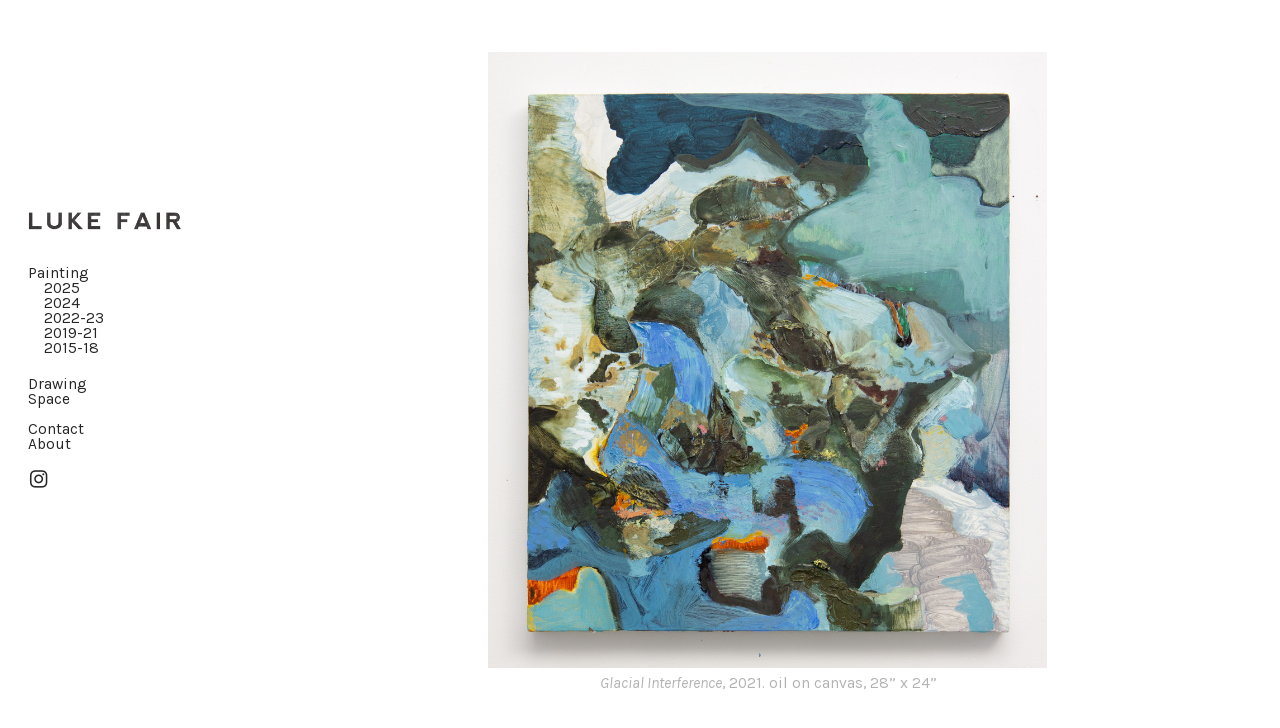

--- FILE ---
content_type: text/html; charset=UTF-8
request_url: https://lukefair.ca/Glacial-Interference-2021
body_size: 28937
content:
<!DOCTYPE html>
<!-- 

        Running on cargo.site

-->
<html lang="en" data-predefined-style="true" data-css-presets="true" data-css-preset data-typography-preset>
	<head>
<script>
				var __cargo_context__ = 'live';
				var __cargo_js_ver__ = 'c=3451682563';
				var __cargo_maint__ = false;
				
				
			</script>
					<meta http-equiv="X-UA-Compatible" content="IE=edge,chrome=1">
		<meta http-equiv="Content-Type" content="text/html; charset=utf-8">
		<meta name="viewport" content="initial-scale=1.0, maximum-scale=1.0, user-scalable=no">
		
			<meta name="robots" content="index,follow">
		<title>Glacial Interference, 2021 — Luke Fair - Visual Artist</title>
		<meta name="description" content="Glacial Interference, 2021. oil on canvas, 28” x 24”">
				<meta name="twitter:card" content="summary_large_image">
		<meta name="twitter:title" content="Glacial Interference, 2021 — Luke Fair - Visual Artist">
		<meta name="twitter:description" content="Glacial Interference, 2021. oil on canvas, 28” x 24”">
		<meta name="twitter:image" content="https://freight.cargo.site/w/1200/i/d51a052de6a94882631bef1d2d8484cb59341ec6d8d9097513b125ff479d1809/LukeFair_Glacial_Interference.jpg">
		<meta property="og:locale" content="en_US">
		<meta property="og:title" content="Glacial Interference, 2021 — Luke Fair - Visual Artist">
		<meta property="og:description" content="Glacial Interference, 2021. oil on canvas, 28” x 24”">
		<meta property="og:url" content="https://lukefair.ca/Glacial-Interference-2021">
		<meta property="og:image" content="https://freight.cargo.site/w/1200/i/d51a052de6a94882631bef1d2d8484cb59341ec6d8d9097513b125ff479d1809/LukeFair_Glacial_Interference.jpg">
		<meta property="og:type" content="website">

		<link rel="preconnect" href="https://static.cargo.site" crossorigin>
		<link rel="preconnect" href="https://freight.cargo.site" crossorigin>

		<link rel="preconnect" href="https://fonts.gstatic.com" crossorigin>
				<link rel="preconnect" href="https://type.cargo.site" crossorigin>

		<!--<link rel="preload" href="https://static.cargo.site/assets/social/IconFont-Regular-0.9.3.woff2" as="font" type="font/woff" crossorigin>-->

		

		<link href="https://static.cargo.site/favicon/favicon.ico" rel="shortcut icon">
		<link href="https://lukefair.ca/rss" rel="alternate" type="application/rss+xml" title="Luke Fair - Visual Artist feed">

		<link href="//fonts.googleapis.com/css?family=Karla:200,200italic,300,300italic,400,400italic,500,500italic,600,600italic,700,700italic,800,800italic&c=3451682563&" id="" rel="stylesheet" type="text/css" />
<link href="https://lukefair.ca/stylesheet?c=3451682563&1725286390" id="member_stylesheet" rel="stylesheet" type="text/css" />
<style id="">@font-face{font-family:Icons;src:url(https://static.cargo.site/assets/social/IconFont-Regular-0.9.3.woff2);unicode-range:U+E000-E15C,U+F0000,U+FE0E}@font-face{font-family:Icons;src:url(https://static.cargo.site/assets/social/IconFont-Regular-0.9.3.woff2);font-weight:240;unicode-range:U+E000-E15C,U+F0000,U+FE0E}@font-face{font-family:Icons;src:url(https://static.cargo.site/assets/social/IconFont-Regular-0.9.3.woff2);unicode-range:U+E000-E15C,U+F0000,U+FE0E;font-weight:400}@font-face{font-family:Icons;src:url(https://static.cargo.site/assets/social/IconFont-Regular-0.9.3.woff2);unicode-range:U+E000-E15C,U+F0000,U+FE0E;font-weight:600}@font-face{font-family:Icons;src:url(https://static.cargo.site/assets/social/IconFont-Regular-0.9.3.woff2);unicode-range:U+E000-E15C,U+F0000,U+FE0E;font-weight:800}@font-face{font-family:Icons;src:url(https://static.cargo.site/assets/social/IconFont-Regular-0.9.3.woff2);unicode-range:U+E000-E15C,U+F0000,U+FE0E;font-style:italic}@font-face{font-family:Icons;src:url(https://static.cargo.site/assets/social/IconFont-Regular-0.9.3.woff2);unicode-range:U+E000-E15C,U+F0000,U+FE0E;font-weight:200;font-style:italic}@font-face{font-family:Icons;src:url(https://static.cargo.site/assets/social/IconFont-Regular-0.9.3.woff2);unicode-range:U+E000-E15C,U+F0000,U+FE0E;font-weight:400;font-style:italic}@font-face{font-family:Icons;src:url(https://static.cargo.site/assets/social/IconFont-Regular-0.9.3.woff2);unicode-range:U+E000-E15C,U+F0000,U+FE0E;font-weight:600;font-style:italic}@font-face{font-family:Icons;src:url(https://static.cargo.site/assets/social/IconFont-Regular-0.9.3.woff2);unicode-range:U+E000-E15C,U+F0000,U+FE0E;font-weight:800;font-style:italic}body.iconfont-loading,body.iconfont-loading *{color:transparent!important}body{-moz-osx-font-smoothing:grayscale;-webkit-font-smoothing:antialiased;-webkit-text-size-adjust:none}body.no-scroll{overflow:hidden}/*!
 * Content
 */.page{word-wrap:break-word}:focus{outline:0}.pointer-events-none{pointer-events:none}.pointer-events-auto{pointer-events:auto}.pointer-events-none .page_content .audio-player,.pointer-events-none .page_content .shop_product,.pointer-events-none .page_content a,.pointer-events-none .page_content audio,.pointer-events-none .page_content button,.pointer-events-none .page_content details,.pointer-events-none .page_content iframe,.pointer-events-none .page_content img,.pointer-events-none .page_content input,.pointer-events-none .page_content video{pointer-events:auto}.pointer-events-none .page_content *>a,.pointer-events-none .page_content>a{position:relative}s *{text-transform:inherit}#toolset{position:fixed;bottom:10px;right:10px;z-index:8}.mobile #toolset,.template_site_inframe #toolset{display:none}#toolset a{display:block;height:24px;width:24px;margin:0;padding:0;text-decoration:none;background:rgba(0,0,0,.2)}#toolset a:hover{background:rgba(0,0,0,.8)}[data-adminview] #toolset a,[data-adminview] #toolset_admin a{background:rgba(0,0,0,.04);pointer-events:none;cursor:default}#toolset_admin a:active{background:rgba(0,0,0,.7)}#toolset_admin a svg>*{transform:scale(1.1) translate(0,-.5px);transform-origin:50% 50%}#toolset_admin a svg{pointer-events:none;width:100%!important;height:auto!important}#following-container{overflow:auto;-webkit-overflow-scrolling:touch}#following-container iframe{height:100%;width:100%;position:absolute;top:0;left:0;right:0;bottom:0}:root{--following-width:-400px;--following-animation-duration:450ms}@keyframes following-open{0%{transform:translateX(0)}100%{transform:translateX(var(--following-width))}}@keyframes following-open-inverse{0%{transform:translateX(0)}100%{transform:translateX(calc(-1 * var(--following-width)))}}@keyframes following-close{0%{transform:translateX(var(--following-width))}100%{transform:translateX(0)}}@keyframes following-close-inverse{0%{transform:translateX(calc(-1 * var(--following-width)))}100%{transform:translateX(0)}}body.animate-left{animation:following-open var(--following-animation-duration);animation-fill-mode:both;animation-timing-function:cubic-bezier(.24,1,.29,1)}#following-container.animate-left{animation:following-close-inverse var(--following-animation-duration);animation-fill-mode:both;animation-timing-function:cubic-bezier(.24,1,.29,1)}#following-container.animate-left #following-frame{animation:following-close var(--following-animation-duration);animation-fill-mode:both;animation-timing-function:cubic-bezier(.24,1,.29,1)}body.animate-right{animation:following-close var(--following-animation-duration);animation-fill-mode:both;animation-timing-function:cubic-bezier(.24,1,.29,1)}#following-container.animate-right{animation:following-open-inverse var(--following-animation-duration);animation-fill-mode:both;animation-timing-function:cubic-bezier(.24,1,.29,1)}#following-container.animate-right #following-frame{animation:following-open var(--following-animation-duration);animation-fill-mode:both;animation-timing-function:cubic-bezier(.24,1,.29,1)}.slick-slider{position:relative;display:block;-moz-box-sizing:border-box;box-sizing:border-box;-webkit-user-select:none;-moz-user-select:none;-ms-user-select:none;user-select:none;-webkit-touch-callout:none;-khtml-user-select:none;-ms-touch-action:pan-y;touch-action:pan-y;-webkit-tap-highlight-color:transparent}.slick-list{position:relative;display:block;overflow:hidden;margin:0;padding:0}.slick-list:focus{outline:0}.slick-list.dragging{cursor:pointer;cursor:hand}.slick-slider .slick-list,.slick-slider .slick-track{transform:translate3d(0,0,0);will-change:transform}.slick-track{position:relative;top:0;left:0;display:block}.slick-track:after,.slick-track:before{display:table;content:'';width:1px;height:1px;margin-top:-1px;margin-left:-1px}.slick-track:after{clear:both}.slick-loading .slick-track{visibility:hidden}.slick-slide{display:none;float:left;height:100%;min-height:1px}[dir=rtl] .slick-slide{float:right}.content .slick-slide img{display:inline-block}.content .slick-slide img:not(.image-zoom){cursor:pointer}.content .scrub .slick-list,.content .scrub .slick-slide img:not(.image-zoom){cursor:ew-resize}body.slideshow-scrub-dragging *{cursor:ew-resize!important}.content .slick-slide img:not([src]),.content .slick-slide img[src='']{width:100%;height:auto}.slick-slide.slick-loading img{display:none}.slick-slide.dragging img{pointer-events:none}.slick-initialized .slick-slide{display:block}.slick-loading .slick-slide{visibility:hidden}.slick-vertical .slick-slide{display:block;height:auto;border:1px solid transparent}.slick-arrow.slick-hidden{display:none}.slick-arrow{position:absolute;z-index:9;width:0;top:0;height:100%;cursor:pointer;will-change:opacity;-webkit-transition:opacity 333ms cubic-bezier(.4,0,.22,1);transition:opacity 333ms cubic-bezier(.4,0,.22,1)}.slick-arrow.hidden{opacity:0}.slick-arrow svg{position:absolute;width:36px;height:36px;top:0;left:0;right:0;bottom:0;margin:auto;transform:translate(.25px,.25px)}.slick-arrow svg.right-arrow{transform:translate(.25px,.25px) scaleX(-1)}.slick-arrow svg:active{opacity:.75}.slick-arrow svg .arrow-shape{fill:none!important;stroke:#fff;stroke-linecap:square}.slick-arrow svg .arrow-outline{fill:none!important;stroke-width:2.5px;stroke:rgba(0,0,0,.6);stroke-linecap:square}.slick-arrow.slick-next{right:0;text-align:right}.slick-next svg,.wallpaper-navigation .slick-next svg{margin-right:10px}.mobile .slick-next svg{margin-right:10px}.slick-arrow.slick-prev{text-align:left}.slick-prev svg,.wallpaper-navigation .slick-prev svg{margin-left:10px}.mobile .slick-prev svg{margin-left:10px}.loading_animation{display:none;vertical-align:middle;z-index:15;line-height:0;pointer-events:none;border-radius:100%}.loading_animation.hidden{display:none}.loading_animation.pulsing{opacity:0;display:inline-block;animation-delay:.1s;-webkit-animation-delay:.1s;-moz-animation-delay:.1s;animation-duration:12s;animation-iteration-count:infinite;animation:fade-pulse-in .5s ease-in-out;-moz-animation:fade-pulse-in .5s ease-in-out;-webkit-animation:fade-pulse-in .5s ease-in-out;-webkit-animation-fill-mode:forwards;-moz-animation-fill-mode:forwards;animation-fill-mode:forwards}.loading_animation.pulsing.no-delay{animation-delay:0s;-webkit-animation-delay:0s;-moz-animation-delay:0s}.loading_animation div{border-radius:100%}.loading_animation div svg{max-width:100%;height:auto}.loading_animation div,.loading_animation div svg{width:20px;height:20px}.loading_animation.full-width svg{width:100%;height:auto}.loading_animation.full-width.big svg{width:100px;height:100px}.loading_animation div svg>*{fill:#ccc}.loading_animation div{-webkit-animation:spin-loading 12s ease-out;-webkit-animation-iteration-count:infinite;-moz-animation:spin-loading 12s ease-out;-moz-animation-iteration-count:infinite;animation:spin-loading 12s ease-out;animation-iteration-count:infinite}.loading_animation.hidden{display:none}[data-backdrop] .loading_animation{position:absolute;top:15px;left:15px;z-index:99}.loading_animation.position-absolute.middle{top:calc(50% - 10px);left:calc(50% - 10px)}.loading_animation.position-absolute.topleft{top:0;left:0}.loading_animation.position-absolute.middleright{top:calc(50% - 10px);right:1rem}.loading_animation.position-absolute.middleleft{top:calc(50% - 10px);left:1rem}.loading_animation.gray div svg>*{fill:#999}.loading_animation.gray-dark div svg>*{fill:#666}.loading_animation.gray-darker div svg>*{fill:#555}.loading_animation.gray-light div svg>*{fill:#ccc}.loading_animation.white div svg>*{fill:rgba(255,255,255,.85)}.loading_animation.blue div svg>*{fill:#698fff}.loading_animation.inline{display:inline-block;margin-bottom:.5ex}.loading_animation.inline.left{margin-right:.5ex}@-webkit-keyframes fade-pulse-in{0%{opacity:0}50%{opacity:.5}100%{opacity:1}}@-moz-keyframes fade-pulse-in{0%{opacity:0}50%{opacity:.5}100%{opacity:1}}@keyframes fade-pulse-in{0%{opacity:0}50%{opacity:.5}100%{opacity:1}}@-webkit-keyframes pulsate{0%{opacity:1}50%{opacity:0}100%{opacity:1}}@-moz-keyframes pulsate{0%{opacity:1}50%{opacity:0}100%{opacity:1}}@keyframes pulsate{0%{opacity:1}50%{opacity:0}100%{opacity:1}}@-webkit-keyframes spin-loading{0%{transform:rotate(0)}9%{transform:rotate(1050deg)}18%{transform:rotate(-1090deg)}20%{transform:rotate(-1080deg)}23%{transform:rotate(-1080deg)}28%{transform:rotate(-1095deg)}29%{transform:rotate(-1065deg)}34%{transform:rotate(-1080deg)}35%{transform:rotate(-1050deg)}40%{transform:rotate(-1065deg)}41%{transform:rotate(-1035deg)}44%{transform:rotate(-1035deg)}47%{transform:rotate(-2160deg)}50%{transform:rotate(-2160deg)}56%{transform:rotate(45deg)}60%{transform:rotate(45deg)}80%{transform:rotate(6120deg)}100%{transform:rotate(0)}}@keyframes spin-loading{0%{transform:rotate(0)}9%{transform:rotate(1050deg)}18%{transform:rotate(-1090deg)}20%{transform:rotate(-1080deg)}23%{transform:rotate(-1080deg)}28%{transform:rotate(-1095deg)}29%{transform:rotate(-1065deg)}34%{transform:rotate(-1080deg)}35%{transform:rotate(-1050deg)}40%{transform:rotate(-1065deg)}41%{transform:rotate(-1035deg)}44%{transform:rotate(-1035deg)}47%{transform:rotate(-2160deg)}50%{transform:rotate(-2160deg)}56%{transform:rotate(45deg)}60%{transform:rotate(45deg)}80%{transform:rotate(6120deg)}100%{transform:rotate(0)}}[grid-row]{align-items:flex-start;box-sizing:border-box;display:-webkit-box;display:-webkit-flex;display:-ms-flexbox;display:flex;-webkit-flex-wrap:wrap;-ms-flex-wrap:wrap;flex-wrap:wrap}[grid-col]{box-sizing:border-box}[grid-row] [grid-col].empty:after{content:"\0000A0";cursor:text}body.mobile[data-adminview=content-editproject] [grid-row] [grid-col].empty:after{display:none}[grid-col=auto]{-webkit-box-flex:1;-webkit-flex:1;-ms-flex:1;flex:1}[grid-col=x12]{width:100%}[grid-col=x11]{width:50%}[grid-col=x10]{width:33.33%}[grid-col=x9]{width:25%}[grid-col=x8]{width:20%}[grid-col=x7]{width:16.666666667%}[grid-col=x6]{width:14.285714286%}[grid-col=x5]{width:12.5%}[grid-col=x4]{width:11.111111111%}[grid-col=x3]{width:10%}[grid-col=x2]{width:9.090909091%}[grid-col=x1]{width:8.333333333%}[grid-col="1"]{width:8.33333%}[grid-col="2"]{width:16.66667%}[grid-col="3"]{width:25%}[grid-col="4"]{width:33.33333%}[grid-col="5"]{width:41.66667%}[grid-col="6"]{width:50%}[grid-col="7"]{width:58.33333%}[grid-col="8"]{width:66.66667%}[grid-col="9"]{width:75%}[grid-col="10"]{width:83.33333%}[grid-col="11"]{width:91.66667%}[grid-col="12"]{width:100%}body.mobile [grid-responsive] [grid-col]{width:100%;-webkit-box-flex:none;-webkit-flex:none;-ms-flex:none;flex:none}[data-ce-host=true][contenteditable=true] [grid-pad]{pointer-events:none}[data-ce-host=true][contenteditable=true] [grid-pad]>*{pointer-events:auto}[grid-pad="0"]{padding:0}[grid-pad="0.25"]{padding:.125rem}[grid-pad="0.5"]{padding:.25rem}[grid-pad="0.75"]{padding:.375rem}[grid-pad="1"]{padding:.5rem}[grid-pad="1.25"]{padding:.625rem}[grid-pad="1.5"]{padding:.75rem}[grid-pad="1.75"]{padding:.875rem}[grid-pad="2"]{padding:1rem}[grid-pad="2.5"]{padding:1.25rem}[grid-pad="3"]{padding:1.5rem}[grid-pad="3.5"]{padding:1.75rem}[grid-pad="4"]{padding:2rem}[grid-pad="5"]{padding:2.5rem}[grid-pad="6"]{padding:3rem}[grid-pad="7"]{padding:3.5rem}[grid-pad="8"]{padding:4rem}[grid-pad="9"]{padding:4.5rem}[grid-pad="10"]{padding:5rem}[grid-gutter="0"]{margin:0}[grid-gutter="0.5"]{margin:-.25rem}[grid-gutter="1"]{margin:-.5rem}[grid-gutter="1.5"]{margin:-.75rem}[grid-gutter="2"]{margin:-1rem}[grid-gutter="2.5"]{margin:-1.25rem}[grid-gutter="3"]{margin:-1.5rem}[grid-gutter="3.5"]{margin:-1.75rem}[grid-gutter="4"]{margin:-2rem}[grid-gutter="5"]{margin:-2.5rem}[grid-gutter="6"]{margin:-3rem}[grid-gutter="7"]{margin:-3.5rem}[grid-gutter="8"]{margin:-4rem}[grid-gutter="10"]{margin:-5rem}[grid-gutter="12"]{margin:-6rem}[grid-gutter="14"]{margin:-7rem}[grid-gutter="16"]{margin:-8rem}[grid-gutter="18"]{margin:-9rem}[grid-gutter="20"]{margin:-10rem}small{max-width:100%;text-decoration:inherit}img:not([src]),img[src='']{outline:1px solid rgba(177,177,177,.4);outline-offset:-1px;content:url([data-uri])}img.image-zoom{cursor:-webkit-zoom-in;cursor:-moz-zoom-in;cursor:zoom-in}#imprimatur{color:#333;font-size:10px;font-family:-apple-system,BlinkMacSystemFont,"Segoe UI",Roboto,Oxygen,Ubuntu,Cantarell,"Open Sans","Helvetica Neue",sans-serif,"Sans Serif",Icons;/*!System*/position:fixed;opacity:.3;right:-28px;bottom:160px;transform:rotate(270deg);-ms-transform:rotate(270deg);-webkit-transform:rotate(270deg);z-index:8;text-transform:uppercase;color:#999;opacity:.5;padding-bottom:2px;text-decoration:none}.mobile #imprimatur{display:none}bodycopy cargo-link a{font-family:-apple-system,BlinkMacSystemFont,"Segoe UI",Roboto,Oxygen,Ubuntu,Cantarell,"Open Sans","Helvetica Neue",sans-serif,"Sans Serif",Icons;/*!System*/font-size:12px;font-style:normal;font-weight:400;transform:rotate(270deg);text-decoration:none;position:fixed!important;right:-27px;bottom:100px;text-decoration:none;letter-spacing:normal;background:0 0;border:0;border-bottom:0;outline:0}/*! PhotoSwipe Default UI CSS by Dmitry Semenov | photoswipe.com | MIT license */.pswp--has_mouse .pswp__button--arrow--left,.pswp--has_mouse .pswp__button--arrow--right,.pswp__ui{visibility:visible}.pswp--minimal--dark .pswp__top-bar,.pswp__button{background:0 0}.pswp,.pswp__bg,.pswp__container,.pswp__img--placeholder,.pswp__zoom-wrap,.quick-view-navigation{-webkit-backface-visibility:hidden}.pswp__button{cursor:pointer;opacity:1;-webkit-appearance:none;transition:opacity .2s;-webkit-box-shadow:none;box-shadow:none}.pswp__button-close>svg{top:10px;right:10px;margin-left:auto}.pswp--touch .quick-view-navigation{display:none}.pswp__ui{-webkit-font-smoothing:auto;opacity:1;z-index:1550}.quick-view-navigation{will-change:opacity;-webkit-transition:opacity 333ms cubic-bezier(.4,0,.22,1);transition:opacity 333ms cubic-bezier(.4,0,.22,1)}.quick-view-navigation .pswp__group .pswp__button{pointer-events:auto}.pswp__button>svg{position:absolute;width:36px;height:36px}.quick-view-navigation .pswp__group:active svg{opacity:.75}.pswp__button svg .shape-shape{fill:#fff}.pswp__button svg .shape-outline{fill:#000}.pswp__button-prev>svg{top:0;bottom:0;left:10px;margin:auto}.pswp__button-next>svg{top:0;bottom:0;right:10px;margin:auto}.quick-view-navigation .pswp__group .pswp__button-prev{position:absolute;left:0;top:0;width:0;height:100%}.quick-view-navigation .pswp__group .pswp__button-next{position:absolute;right:0;top:0;width:0;height:100%}.quick-view-navigation .close-button,.quick-view-navigation .left-arrow,.quick-view-navigation .right-arrow{transform:translate(.25px,.25px)}.quick-view-navigation .right-arrow{transform:translate(.25px,.25px) scaleX(-1)}.pswp__button svg .shape-outline{fill:transparent!important;stroke:#000;stroke-width:2.5px;stroke-linecap:square}.pswp__button svg .shape-shape{fill:transparent!important;stroke:#fff;stroke-width:1.5px;stroke-linecap:square}.pswp__bg,.pswp__scroll-wrap,.pswp__zoom-wrap{width:100%;position:absolute}.quick-view-navigation .pswp__group .pswp__button-close{margin:0}.pswp__container,.pswp__item,.pswp__zoom-wrap{right:0;bottom:0;top:0;position:absolute;left:0}.pswp__ui--hidden .pswp__button{opacity:.001}.pswp__ui--hidden .pswp__button,.pswp__ui--hidden .pswp__button *{pointer-events:none}.pswp .pswp__ui.pswp__ui--displaynone{display:none}.pswp__element--disabled{display:none!important}/*! PhotoSwipe main CSS by Dmitry Semenov | photoswipe.com | MIT license */.pswp{position:fixed;display:none;height:100%;width:100%;top:0;left:0;right:0;bottom:0;margin:auto;-ms-touch-action:none;touch-action:none;z-index:9999999;-webkit-text-size-adjust:100%;line-height:initial;letter-spacing:initial;outline:0}.pswp img{max-width:none}.pswp--zoom-disabled .pswp__img{cursor:default!important}.pswp--animate_opacity{opacity:.001;will-change:opacity;-webkit-transition:opacity 333ms cubic-bezier(.4,0,.22,1);transition:opacity 333ms cubic-bezier(.4,0,.22,1)}.pswp--open{display:block}.pswp--zoom-allowed .pswp__img{cursor:-webkit-zoom-in;cursor:-moz-zoom-in;cursor:zoom-in}.pswp--zoomed-in .pswp__img{cursor:-webkit-grab;cursor:-moz-grab;cursor:grab}.pswp--dragging .pswp__img{cursor:-webkit-grabbing;cursor:-moz-grabbing;cursor:grabbing}.pswp__bg{left:0;top:0;height:100%;opacity:0;transform:translateZ(0);will-change:opacity}.pswp__scroll-wrap{left:0;top:0;height:100%}.pswp__container,.pswp__zoom-wrap{-ms-touch-action:none;touch-action:none}.pswp__container,.pswp__img{-webkit-user-select:none;-moz-user-select:none;-ms-user-select:none;user-select:none;-webkit-tap-highlight-color:transparent;-webkit-touch-callout:none}.pswp__zoom-wrap{-webkit-transform-origin:left top;-ms-transform-origin:left top;transform-origin:left top;-webkit-transition:-webkit-transform 222ms cubic-bezier(.4,0,.22,1);transition:transform 222ms cubic-bezier(.4,0,.22,1)}.pswp__bg{-webkit-transition:opacity 222ms cubic-bezier(.4,0,.22,1);transition:opacity 222ms cubic-bezier(.4,0,.22,1)}.pswp--animated-in .pswp__bg,.pswp--animated-in .pswp__zoom-wrap{-webkit-transition:none;transition:none}.pswp--hide-overflow .pswp__scroll-wrap,.pswp--hide-overflow.pswp{overflow:hidden}.pswp__img{position:absolute;width:auto;height:auto;top:0;left:0}.pswp__img--placeholder--blank{background:#222}.pswp--ie .pswp__img{width:100%!important;height:auto!important;left:0;top:0}.pswp__ui--idle{opacity:0}.pswp__error-msg{position:absolute;left:0;top:50%;width:100%;text-align:center;font-size:14px;line-height:16px;margin-top:-8px;color:#ccc}.pswp__error-msg a{color:#ccc;text-decoration:underline}.pswp__error-msg{font-family:-apple-system,BlinkMacSystemFont,"Segoe UI",Roboto,Oxygen,Ubuntu,Cantarell,"Open Sans","Helvetica Neue",sans-serif}.quick-view.mouse-down .iframe-item{pointer-events:none!important}.quick-view-caption-positioner{pointer-events:none;width:100%;height:100%}.quick-view-caption-wrapper{margin:auto;position:absolute;bottom:0;left:0;right:0}.quick-view-horizontal-align-left .quick-view-caption-wrapper{margin-left:0}.quick-view-horizontal-align-right .quick-view-caption-wrapper{margin-right:0}[data-quick-view-caption]{transition:.1s opacity ease-in-out;position:absolute;bottom:0;left:0;right:0}.quick-view-horizontal-align-left [data-quick-view-caption]{text-align:left}.quick-view-horizontal-align-right [data-quick-view-caption]{text-align:right}.quick-view-caption{transition:.1s opacity ease-in-out}.quick-view-caption>*{display:inline-block}.quick-view-caption *{pointer-events:auto}.quick-view-caption.hidden{opacity:0}.shop_product .dropdown_wrapper{flex:0 0 100%;position:relative}.shop_product select{appearance:none;-moz-appearance:none;-webkit-appearance:none;outline:0;-webkit-font-smoothing:antialiased;-moz-osx-font-smoothing:grayscale;cursor:pointer;border-radius:0;white-space:nowrap;overflow:hidden!important;text-overflow:ellipsis}.shop_product select.dropdown::-ms-expand{display:none}.shop_product a{cursor:pointer;border-bottom:none;text-decoration:none}.shop_product a.out-of-stock{pointer-events:none}body.audio-player-dragging *{cursor:ew-resize!important}.audio-player{display:inline-flex;flex:1 0 calc(100% - 2px);width:calc(100% - 2px)}.audio-player .button{height:100%;flex:0 0 3.3rem;display:flex}.audio-player .separator{left:3.3rem;height:100%}.audio-player .buffer{width:0%;height:100%;transition:left .3s linear,width .3s linear}.audio-player.seeking .buffer{transition:left 0s,width 0s}.audio-player.seeking{user-select:none;-webkit-user-select:none;cursor:ew-resize}.audio-player.seeking *{user-select:none;-webkit-user-select:none;cursor:ew-resize}.audio-player .bar{overflow:hidden;display:flex;justify-content:space-between;align-content:center;flex-grow:1}.audio-player .progress{width:0%;height:100%;transition:width .3s linear}.audio-player.seeking .progress{transition:width 0s}.audio-player .pause,.audio-player .play{cursor:pointer;height:100%}.audio-player .note-icon{margin:auto 0;order:2;flex:0 1 auto}.audio-player .title{white-space:nowrap;overflow:hidden;text-overflow:ellipsis;pointer-events:none;user-select:none;padding:.5rem 0 .5rem 1rem;margin:auto auto auto 0;flex:0 3 auto;min-width:0;width:100%}.audio-player .total-time{flex:0 1 auto;margin:auto 0}.audio-player .current-time,.audio-player .play-text{flex:0 1 auto;margin:auto 0}.audio-player .stream-anim{user-select:none;margin:auto auto auto 0}.audio-player .stream-anim span{display:inline-block}.audio-player .buffer,.audio-player .current-time,.audio-player .note-svg,.audio-player .play-text,.audio-player .separator,.audio-player .total-time{user-select:none;pointer-events:none}.audio-player .buffer,.audio-player .play-text,.audio-player .progress{position:absolute}.audio-player,.audio-player .bar,.audio-player .button,.audio-player .current-time,.audio-player .note-icon,.audio-player .pause,.audio-player .play,.audio-player .total-time{position:relative}body.mobile .audio-player,body.mobile .audio-player *{-webkit-touch-callout:none}#standalone-admin-frame{border:0;width:400px;position:absolute;right:0;top:0;height:100vh;z-index:99}body[standalone-admin=true] #standalone-admin-frame{transform:translate(0,0)}body[standalone-admin=true] .main_container{width:calc(100% - 400px)}body[standalone-admin=false] #standalone-admin-frame{transform:translate(100%,0)}body[standalone-admin=false] .main_container{width:100%}.toggle_standaloneAdmin{position:fixed;top:0;right:400px;height:40px;width:40px;z-index:999;cursor:pointer;background-color:rgba(0,0,0,.4)}.toggle_standaloneAdmin:active{opacity:.7}body[standalone-admin=false] .toggle_standaloneAdmin{right:0}.toggle_standaloneAdmin *{color:#fff;fill:#fff}.toggle_standaloneAdmin svg{padding:6px;width:100%;height:100%;opacity:.85}body[standalone-admin=false] .toggle_standaloneAdmin #close,body[standalone-admin=true] .toggle_standaloneAdmin #backdropsettings{display:none}.toggle_standaloneAdmin>div{width:100%;height:100%}#admin_toggle_button{position:fixed;top:50%;transform:translate(0,-50%);right:400px;height:36px;width:12px;z-index:999;cursor:pointer;background-color:rgba(0,0,0,.09);padding-left:2px;margin-right:5px}#admin_toggle_button .bar{content:'';background:rgba(0,0,0,.09);position:fixed;width:5px;bottom:0;top:0;z-index:10}#admin_toggle_button:active{background:rgba(0,0,0,.065)}#admin_toggle_button *{color:#fff;fill:#fff}#admin_toggle_button svg{padding:0;width:16px;height:36px;margin-left:1px;opacity:1}#admin_toggle_button svg *{fill:#fff;opacity:1}#admin_toggle_button[data-state=closed] .toggle_admin_close{display:none}#admin_toggle_button[data-state=closed],#admin_toggle_button[data-state=closed] .toggle_admin_open{width:20px;cursor:pointer;margin:0}#admin_toggle_button[data-state=closed] svg{margin-left:2px}#admin_toggle_button[data-state=open] .toggle_admin_open{display:none}select,select *{text-rendering:auto!important}b b{font-weight:inherit}*{-webkit-box-sizing:border-box;-moz-box-sizing:border-box;box-sizing:border-box}customhtml>*{position:relative;z-index:10}body,html{min-height:100vh;margin:0;padding:0}html{touch-action:manipulation;position:relative;background-color:#fff}.main_container{min-height:100vh;width:100%;overflow:hidden}.container{display:-webkit-box;display:-webkit-flex;display:-moz-box;display:-ms-flexbox;display:flex;-webkit-flex-wrap:wrap;-moz-flex-wrap:wrap;-ms-flex-wrap:wrap;flex-wrap:wrap;max-width:100%;width:100%;overflow:visible}.container{align-items:flex-start;-webkit-align-items:flex-start}.page{z-index:2}.page ul li>text-limit{display:block}.content,.content_container,.pinned{-webkit-flex:1 0 auto;-moz-flex:1 0 auto;-ms-flex:1 0 auto;flex:1 0 auto;max-width:100%}.content_container{width:100%}.content_container.full_height{min-height:100vh}.page_background{position:absolute;top:0;left:0;width:100%;height:100%}.page_container{position:relative;overflow:visible;width:100%}.backdrop{position:absolute;top:0;z-index:1;width:100%;height:100%;max-height:100vh}.backdrop>div{position:absolute;top:0;left:0;width:100%;height:100%;-webkit-backface-visibility:hidden;backface-visibility:hidden;transform:translate3d(0,0,0);contain:strict}[data-backdrop].backdrop>div[data-overflowing]{max-height:100vh;position:absolute;top:0;left:0}body.mobile [split-responsive]{display:flex;flex-direction:column}body.mobile [split-responsive] .container{width:100%;order:2}body.mobile [split-responsive] .backdrop{position:relative;height:50vh;width:100%;order:1}body.mobile [split-responsive] [data-auxiliary].backdrop{position:absolute;height:50vh;width:100%;order:1}.page{position:relative;z-index:2}img[data-align=left]{float:left}img[data-align=right]{float:right}[data-rotation]{transform-origin:center center}.content .page_content:not([contenteditable=true]) [data-draggable]{pointer-events:auto!important;backface-visibility:hidden}.preserve-3d{-moz-transform-style:preserve-3d;transform-style:preserve-3d}.content .page_content:not([contenteditable=true]) [data-draggable] iframe{pointer-events:none!important}.dragging-active iframe{pointer-events:none!important}.content .page_content:not([contenteditable=true]) [data-draggable]:active{opacity:1}.content .scroll-transition-fade{transition:transform 1s ease-in-out,opacity .8s ease-in-out}.content .scroll-transition-fade.below-viewport{opacity:0;transform:translateY(40px)}.mobile.full_width .page_container:not([split-layout]) .container_width{width:100%}[data-view=pinned_bottom] .bottom_pin_invisibility{visibility:hidden}.pinned{position:relative;width:100%}.pinned .page_container.accommodate:not(.fixed):not(.overlay){z-index:2}.pinned .page_container.overlay{position:absolute;z-index:4}.pinned .page_container.overlay.fixed{position:fixed}.pinned .page_container.overlay.fixed .page{max-height:100vh;-webkit-overflow-scrolling:touch}.pinned .page_container.overlay.fixed .page.allow-scroll{overflow-y:auto;overflow-x:hidden}.pinned .page_container.overlay.fixed .page.allow-scroll{align-items:flex-start;-webkit-align-items:flex-start}.pinned .page_container .page.allow-scroll::-webkit-scrollbar{width:0;background:0 0;display:none}.pinned.pinned_top .page_container.overlay{left:0;top:0}.pinned.pinned_bottom .page_container.overlay{left:0;bottom:0}div[data-container=set]:empty{margin-top:1px}.thumbnails{position:relative;z-index:1}[thumbnails=grid]{align-items:baseline}[thumbnails=justify] .thumbnail{box-sizing:content-box}[thumbnails][data-padding-zero] .thumbnail{margin-bottom:-1px}[thumbnails=montessori] .thumbnail{pointer-events:auto;position:absolute}[thumbnails] .thumbnail>a{display:block;text-decoration:none}[thumbnails=montessori]{height:0}[thumbnails][data-resizing],[thumbnails][data-resizing] *{cursor:nwse-resize}[thumbnails] .thumbnail .resize-handle{cursor:nwse-resize;width:26px;height:26px;padding:5px;position:absolute;opacity:.75;right:-1px;bottom:-1px;z-index:100}[thumbnails][data-resizing] .resize-handle{display:none}[thumbnails] .thumbnail .resize-handle svg{position:absolute;top:0;left:0}[thumbnails] .thumbnail .resize-handle:hover{opacity:1}[data-can-move].thumbnail .resize-handle svg .resize_path_outline{fill:#fff}[data-can-move].thumbnail .resize-handle svg .resize_path{fill:#000}[thumbnails=montessori] .thumbnail_sizer{height:0;width:100%;position:relative;padding-bottom:100%;pointer-events:none}[thumbnails] .thumbnail img{display:block;min-height:3px;margin-bottom:0}[thumbnails] .thumbnail img:not([src]),img[src=""]{margin:0!important;width:100%;min-height:3px;height:100%!important;position:absolute}[aspect-ratio="1x1"].thumb_image{height:0;padding-bottom:100%;overflow:hidden}[aspect-ratio="4x3"].thumb_image{height:0;padding-bottom:75%;overflow:hidden}[aspect-ratio="16x9"].thumb_image{height:0;padding-bottom:56.25%;overflow:hidden}[thumbnails] .thumb_image{width:100%;position:relative}[thumbnails][thumbnail-vertical-align=top]{align-items:flex-start}[thumbnails][thumbnail-vertical-align=middle]{align-items:center}[thumbnails][thumbnail-vertical-align=bottom]{align-items:baseline}[thumbnails][thumbnail-horizontal-align=left]{justify-content:flex-start}[thumbnails][thumbnail-horizontal-align=middle]{justify-content:center}[thumbnails][thumbnail-horizontal-align=right]{justify-content:flex-end}.thumb_image.default_image>svg{position:absolute;top:0;left:0;bottom:0;right:0;width:100%;height:100%}.thumb_image.default_image{outline:1px solid #ccc;outline-offset:-1px;position:relative}.mobile.full_width [data-view=Thumbnail] .thumbnails_width{width:100%}.content [data-draggable] a:active,.content [data-draggable] img:active{opacity:initial}.content .draggable-dragging{opacity:initial}[data-draggable].draggable_visible{visibility:visible}[data-draggable].draggable_hidden{visibility:hidden}.gallery_card [data-draggable],.marquee [data-draggable]{visibility:inherit}[data-draggable]{visibility:visible;background-color:rgba(0,0,0,.003)}#site_menu_panel_container .image-gallery:not(.initialized){height:0;padding-bottom:100%;min-height:initial}.image-gallery:not(.initialized){min-height:100vh;visibility:hidden;width:100%}.image-gallery .gallery_card img{display:block;width:100%;height:auto}.image-gallery .gallery_card{transform-origin:center}.image-gallery .gallery_card.dragging{opacity:.1;transform:initial!important}.image-gallery:not([image-gallery=slideshow]) .gallery_card iframe:only-child,.image-gallery:not([image-gallery=slideshow]) .gallery_card video:only-child{width:100%;height:100%;top:0;left:0;position:absolute}.image-gallery[image-gallery=slideshow] .gallery_card video[muted][autoplay]:not([controls]),.image-gallery[image-gallery=slideshow] .gallery_card video[muted][data-autoplay]:not([controls]){pointer-events:none}.image-gallery [image-gallery-pad="0"] video:only-child{object-fit:cover;height:calc(100% + 1px)}div.image-gallery>a,div.image-gallery>iframe,div.image-gallery>img,div.image-gallery>video{display:none}[image-gallery-row]{align-items:flex-start;box-sizing:border-box;display:-webkit-box;display:-webkit-flex;display:-ms-flexbox;display:flex;-webkit-flex-wrap:wrap;-ms-flex-wrap:wrap;flex-wrap:wrap}.image-gallery .gallery_card_image{width:100%;position:relative}[data-predefined-style=true] .image-gallery a.gallery_card{display:block;border:none}[image-gallery-col]{box-sizing:border-box}[image-gallery-col=x12]{width:100%}[image-gallery-col=x11]{width:50%}[image-gallery-col=x10]{width:33.33%}[image-gallery-col=x9]{width:25%}[image-gallery-col=x8]{width:20%}[image-gallery-col=x7]{width:16.666666667%}[image-gallery-col=x6]{width:14.285714286%}[image-gallery-col=x5]{width:12.5%}[image-gallery-col=x4]{width:11.111111111%}[image-gallery-col=x3]{width:10%}[image-gallery-col=x2]{width:9.090909091%}[image-gallery-col=x1]{width:8.333333333%}.content .page_content [image-gallery-pad].image-gallery{pointer-events:none}.content .page_content [image-gallery-pad].image-gallery .gallery_card_image>*,.content .page_content [image-gallery-pad].image-gallery .gallery_image_caption{pointer-events:auto}.content .page_content [image-gallery-pad="0"]{padding:0}.content .page_content [image-gallery-pad="0.25"]{padding:.125rem}.content .page_content [image-gallery-pad="0.5"]{padding:.25rem}.content .page_content [image-gallery-pad="0.75"]{padding:.375rem}.content .page_content [image-gallery-pad="1"]{padding:.5rem}.content .page_content [image-gallery-pad="1.25"]{padding:.625rem}.content .page_content [image-gallery-pad="1.5"]{padding:.75rem}.content .page_content [image-gallery-pad="1.75"]{padding:.875rem}.content .page_content [image-gallery-pad="2"]{padding:1rem}.content .page_content [image-gallery-pad="2.5"]{padding:1.25rem}.content .page_content [image-gallery-pad="3"]{padding:1.5rem}.content .page_content [image-gallery-pad="3.5"]{padding:1.75rem}.content .page_content [image-gallery-pad="4"]{padding:2rem}.content .page_content [image-gallery-pad="5"]{padding:2.5rem}.content .page_content [image-gallery-pad="6"]{padding:3rem}.content .page_content [image-gallery-pad="7"]{padding:3.5rem}.content .page_content [image-gallery-pad="8"]{padding:4rem}.content .page_content [image-gallery-pad="9"]{padding:4.5rem}.content .page_content [image-gallery-pad="10"]{padding:5rem}.content .page_content [image-gallery-gutter="0"]{margin:0}.content .page_content [image-gallery-gutter="0.5"]{margin:-.25rem}.content .page_content [image-gallery-gutter="1"]{margin:-.5rem}.content .page_content [image-gallery-gutter="1.5"]{margin:-.75rem}.content .page_content [image-gallery-gutter="2"]{margin:-1rem}.content .page_content [image-gallery-gutter="2.5"]{margin:-1.25rem}.content .page_content [image-gallery-gutter="3"]{margin:-1.5rem}.content .page_content [image-gallery-gutter="3.5"]{margin:-1.75rem}.content .page_content [image-gallery-gutter="4"]{margin:-2rem}.content .page_content [image-gallery-gutter="5"]{margin:-2.5rem}.content .page_content [image-gallery-gutter="6"]{margin:-3rem}.content .page_content [image-gallery-gutter="7"]{margin:-3.5rem}.content .page_content [image-gallery-gutter="8"]{margin:-4rem}.content .page_content [image-gallery-gutter="10"]{margin:-5rem}.content .page_content [image-gallery-gutter="12"]{margin:-6rem}.content .page_content [image-gallery-gutter="14"]{margin:-7rem}.content .page_content [image-gallery-gutter="16"]{margin:-8rem}.content .page_content [image-gallery-gutter="18"]{margin:-9rem}.content .page_content [image-gallery-gutter="20"]{margin:-10rem}[image-gallery=slideshow]:not(.initialized)>*{min-height:1px;opacity:0;min-width:100%}[image-gallery=slideshow][data-constrained-by=height] [image-gallery-vertical-align].slick-track{align-items:flex-start}[image-gallery=slideshow] img.image-zoom:active{opacity:initial}[image-gallery=slideshow].slick-initialized .gallery_card{pointer-events:none}[image-gallery=slideshow].slick-initialized .gallery_card.slick-current{pointer-events:auto}[image-gallery=slideshow] .gallery_card:not(.has_caption){line-height:0}.content .page_content [image-gallery=slideshow].image-gallery>*{pointer-events:auto}.content [image-gallery=slideshow].image-gallery.slick-initialized .gallery_card{overflow:hidden;margin:0;display:flex;flex-flow:row wrap;flex-shrink:0}.content [image-gallery=slideshow].image-gallery.slick-initialized .gallery_card.slick-current{overflow:visible}[image-gallery=slideshow] .gallery_image_caption{opacity:1;transition:opacity .3s;-webkit-transition:opacity .3s;width:100%;margin-left:auto;margin-right:auto;clear:both}[image-gallery-horizontal-align=left] .gallery_image_caption{text-align:left}[image-gallery-horizontal-align=middle] .gallery_image_caption{text-align:center}[image-gallery-horizontal-align=right] .gallery_image_caption{text-align:right}[image-gallery=slideshow][data-slideshow-in-transition] .gallery_image_caption{opacity:0;transition:opacity .3s;-webkit-transition:opacity .3s}[image-gallery=slideshow] .gallery_card_image{width:initial;margin:0;display:inline-block}[image-gallery=slideshow] .gallery_card img{margin:0;display:block}[image-gallery=slideshow][data-exploded]{align-items:flex-start;box-sizing:border-box;display:-webkit-box;display:-webkit-flex;display:-ms-flexbox;display:flex;-webkit-flex-wrap:wrap;-ms-flex-wrap:wrap;flex-wrap:wrap;justify-content:flex-start;align-content:flex-start}[image-gallery=slideshow][data-exploded] .gallery_card{padding:1rem;width:16.666%}[image-gallery=slideshow][data-exploded] .gallery_card_image{height:0;display:block;width:100%}[image-gallery=grid]{align-items:baseline}[image-gallery=grid] .gallery_card.has_caption .gallery_card_image{display:block}[image-gallery=grid] [image-gallery-pad="0"].gallery_card{margin-bottom:-1px}[image-gallery=grid] .gallery_card img{margin:0}[image-gallery=columns] .gallery_card img{margin:0}[image-gallery=justify]{align-items:flex-start}[image-gallery=justify] .gallery_card img{margin:0}[image-gallery=montessori][image-gallery-row]{display:block}[image-gallery=montessori] a.gallery_card,[image-gallery=montessori] div.gallery_card{position:absolute;pointer-events:auto}[image-gallery=montessori][data-can-move] .gallery_card,[image-gallery=montessori][data-can-move] .gallery_card .gallery_card_image,[image-gallery=montessori][data-can-move] .gallery_card .gallery_card_image>*{cursor:move}[image-gallery=montessori]{position:relative;height:0}[image-gallery=freeform] .gallery_card{position:relative}[image-gallery=freeform] [image-gallery-pad="0"].gallery_card{margin-bottom:-1px}[image-gallery-vertical-align]{display:flex;flex-flow:row wrap}[image-gallery-vertical-align].slick-track{display:flex;flex-flow:row nowrap}.image-gallery .slick-list{margin-bottom:-.3px}[image-gallery-vertical-align=top]{align-content:flex-start;align-items:flex-start}[image-gallery-vertical-align=middle]{align-items:center;align-content:center}[image-gallery-vertical-align=bottom]{align-content:flex-end;align-items:flex-end}[image-gallery-horizontal-align=left]{justify-content:flex-start}[image-gallery-horizontal-align=middle]{justify-content:center}[image-gallery-horizontal-align=right]{justify-content:flex-end}.image-gallery[data-resizing],.image-gallery[data-resizing] *{cursor:nwse-resize!important}.image-gallery .gallery_card .resize-handle,.image-gallery .gallery_card .resize-handle *{cursor:nwse-resize!important}.image-gallery .gallery_card .resize-handle{width:26px;height:26px;padding:5px;position:absolute;opacity:.75;right:-1px;bottom:-1px;z-index:10}.image-gallery[data-resizing] .resize-handle{display:none}.image-gallery .gallery_card .resize-handle svg{cursor:nwse-resize!important;position:absolute;top:0;left:0}.image-gallery .gallery_card .resize-handle:hover{opacity:1}[data-can-move].gallery_card .resize-handle svg .resize_path_outline{fill:#fff}[data-can-move].gallery_card .resize-handle svg .resize_path{fill:#000}[image-gallery=montessori] .thumbnail_sizer{height:0;width:100%;position:relative;padding-bottom:100%;pointer-events:none}#site_menu_button{display:block;text-decoration:none;pointer-events:auto;z-index:9;vertical-align:top;cursor:pointer;box-sizing:content-box;font-family:Icons}#site_menu_button.custom_icon{padding:0;line-height:0}#site_menu_button.custom_icon img{width:100%;height:auto}#site_menu_wrapper.disabled #site_menu_button{display:none}#site_menu_wrapper.mobile_only #site_menu_button{display:none}body.mobile #site_menu_wrapper.mobile_only:not(.disabled) #site_menu_button:not(.active){display:block}#site_menu_panel_container[data-type=cargo_menu] #site_menu_panel{display:block;position:fixed;top:0;right:0;bottom:0;left:0;z-index:10;cursor:default}.site_menu{pointer-events:auto;position:absolute;z-index:11;top:0;bottom:0;line-height:0;max-width:400px;min-width:300px;font-size:20px;text-align:left;background:rgba(20,20,20,.95);padding:20px 30px 90px 30px;overflow-y:auto;overflow-x:hidden;display:-webkit-box;display:-webkit-flex;display:-ms-flexbox;display:flex;-webkit-box-orient:vertical;-webkit-box-direction:normal;-webkit-flex-direction:column;-ms-flex-direction:column;flex-direction:column;-webkit-box-pack:start;-webkit-justify-content:flex-start;-ms-flex-pack:start;justify-content:flex-start}body.mobile #site_menu_wrapper .site_menu{-webkit-overflow-scrolling:touch;min-width:auto;max-width:100%;width:100%;padding:20px}#site_menu_wrapper[data-sitemenu-position=bottom-left] #site_menu,#site_menu_wrapper[data-sitemenu-position=top-left] #site_menu{left:0}#site_menu_wrapper[data-sitemenu-position=bottom-right] #site_menu,#site_menu_wrapper[data-sitemenu-position=top-right] #site_menu{right:0}#site_menu_wrapper[data-type=page] .site_menu{right:0;left:0;width:100%;padding:0;margin:0;background:0 0}.site_menu_wrapper.open .site_menu{display:block}.site_menu div{display:block}.site_menu a{text-decoration:none;display:inline-block;color:rgba(255,255,255,.75);max-width:100%;overflow:hidden;white-space:nowrap;text-overflow:ellipsis;line-height:1.4}.site_menu div a.active{color:rgba(255,255,255,.4)}.site_menu div.set-link>a{font-weight:700}.site_menu div.hidden{display:none}.site_menu .close{display:block;position:absolute;top:0;right:10px;font-size:60px;line-height:50px;font-weight:200;color:rgba(255,255,255,.4);cursor:pointer;user-select:none}#site_menu_panel_container .page_container{position:relative;overflow:hidden;background:0 0;z-index:2}#site_menu_panel_container .site_menu_page_wrapper{position:fixed;top:0;left:0;overflow-y:auto;-webkit-overflow-scrolling:touch;height:100%;width:100%;z-index:100}#site_menu_panel_container .site_menu_page_wrapper .backdrop{pointer-events:none}#site_menu_panel_container #site_menu_page_overlay{position:fixed;top:0;right:0;bottom:0;left:0;cursor:default;z-index:1}#shop_button{display:block;text-decoration:none;pointer-events:auto;z-index:9;vertical-align:top;cursor:pointer;box-sizing:content-box;font-family:Icons}#shop_button.custom_icon{padding:0;line-height:0}#shop_button.custom_icon img{width:100%;height:auto}#shop_button.disabled{display:none}.loading[data-loading]{display:none;position:fixed;bottom:8px;left:8px;z-index:100}.new_site_button_wrapper{font-size:1.8rem;font-weight:400;color:rgba(0,0,0,.85);font-family:-apple-system,BlinkMacSystemFont,'Segoe UI',Roboto,Oxygen,Ubuntu,Cantarell,'Open Sans','Helvetica Neue',sans-serif,'Sans Serif',Icons;font-style:normal;line-height:1.4;color:#fff;position:fixed;bottom:0;right:0;z-index:999}body.template_site #toolset{display:none!important}body.mobile .new_site_button{display:none}.new_site_button{display:flex;height:44px;cursor:pointer}.new_site_button .plus{width:44px;height:100%}.new_site_button .plus svg{width:100%;height:100%}.new_site_button .plus svg line{stroke:#000;stroke-width:2px}.new_site_button .plus:after,.new_site_button .plus:before{content:'';width:30px;height:2px}.new_site_button .text{background:#0fce83;display:none;padding:7.5px 15px 7.5px 15px;height:100%;font-size:20px;color:#222}.new_site_button:active{opacity:.8}.new_site_button.show_full .text{display:block}.new_site_button.show_full .plus{display:none}html:not(.admin-wrapper) .template_site #confirm_modal [data-progress] .progress-indicator:after{content:'Generating Site...';padding:7.5px 15px;right:-200px;color:#000}bodycopy svg.marker-overlay,bodycopy svg.marker-overlay *{transform-origin:0 0;-webkit-transform-origin:0 0;box-sizing:initial}bodycopy svg#svgroot{box-sizing:initial}bodycopy svg.marker-overlay{padding:inherit;position:absolute;left:0;top:0;width:100%;height:100%;min-height:1px;overflow:visible;pointer-events:none;z-index:999}bodycopy svg.marker-overlay *{pointer-events:initial}bodycopy svg.marker-overlay text{letter-spacing:initial}bodycopy svg.marker-overlay a{cursor:pointer}.marquee:not(.torn-down){overflow:hidden;width:100%;position:relative;padding-bottom:.25em;padding-top:.25em;margin-bottom:-.25em;margin-top:-.25em;contain:layout}.marquee .marquee_contents{will-change:transform;display:flex;flex-direction:column}.marquee[behavior][direction].torn-down{white-space:normal}.marquee[behavior=bounce] .marquee_contents{display:block;float:left;clear:both}.marquee[behavior=bounce] .marquee_inner{display:block}.marquee[behavior=bounce][direction=vertical] .marquee_contents{width:100%}.marquee[behavior=bounce][direction=diagonal] .marquee_inner:last-child,.marquee[behavior=bounce][direction=vertical] .marquee_inner:last-child{position:relative;visibility:hidden}.marquee[behavior=bounce][direction=horizontal],.marquee[behavior=scroll][direction=horizontal]{white-space:pre}.marquee[behavior=scroll][direction=horizontal] .marquee_contents{display:inline-flex;white-space:nowrap;min-width:100%}.marquee[behavior=scroll][direction=horizontal] .marquee_inner{min-width:100%}.marquee[behavior=scroll] .marquee_inner:first-child{will-change:transform;position:absolute;width:100%;top:0;left:0}.cycle{display:none}</style>
<script type="text/json" data-set="defaults" >{"current_offset":0,"current_page":1,"cargo_url":"lukefair","is_domain":true,"is_mobile":false,"is_tablet":false,"is_phone":false,"api_path":"https:\/\/lukefair.ca\/_api","is_editor":false,"is_template":false,"is_direct_link":true,"direct_link_pid":33632816}</script>
<script type="text/json" data-set="DisplayOptions" >{"user_id":697228,"pagination_count":24,"title_in_project":true,"disable_project_scroll":false,"learning_cargo_seen":true,"resource_url":null,"total_projects":0,"use_sets":null,"sets_are_clickable":null,"set_links_position":null,"sticky_pages":null,"slideshow_responsive":false,"slideshow_thumbnails_header":true,"layout_options":{"content_position":"right_cover","content_width":"80","content_margin":"5","main_margin":"5","text_alignment":"text_left","vertical_position":"vertical_top","bgcolor":"rgb(255, 255, 255)","WebFontConfig":{"system":{"families":{"-apple-system":{"variants":["n4"]}}},"google":{"families":{"Karla":{"variants":["200","200italic","300","300italic","400","400italic","500","500italic","600","600italic","700","700italic","800","800italic"]}}},"cargo":{"families":{"ROM Variable":{"variants":["n3","n4","n45","n5","n7","n8","n9","i4"]},"Williams Caslon Text":{"variants":["n4","i4","n7","i7"]}}}},"links_orientation":"links_horizontal","viewport_size":"phone","mobile_zoom":"22","mobile_view":"desktop","mobile_padding":"-6","mobile_formatting":false,"width_unit":"rem","text_width":"66","is_feed":false,"limit_vertical_images":true,"image_zoom":true,"mobile_images_full_width":true,"responsive_columns":"1","responsive_thumbnails_padding":"0.7","enable_sitemenu":false,"sitemenu_mobileonly":false,"menu_position":"top-left","sitemenu_option":"cargo_menu","responsive_row_height":"75","advanced_padding_enabled":false,"main_margin_top":"5","main_margin_right":"5","main_margin_bottom":"5","main_margin_left":"5","mobile_pages_full_width":true,"scroll_transition":true,"image_full_zoom":false,"quick_view_height":"100","quick_view_width":"100","quick_view_alignment":"quick_view_center_center","advanced_quick_view_padding_enabled":false,"quick_view_padding":"2.5","quick_view_padding_top":"2.5","quick_view_padding_bottom":"2.5","quick_view_padding_left":"2.5","quick_view_padding_right":"2.5","quick_content_alignment":"quick_content_center_center","close_quick_view_on_scroll":true,"show_quick_view_ui":true,"quick_view_bgcolor":"","quick_view_caption":false},"element_sort":{"no-group":[{"name":"Navigation","isActive":true},{"name":"Header Text","isActive":true},{"name":"Content","isActive":true},{"name":"Header Image","isActive":false}]},"site_menu_options":{"display_type":"page","enable":true,"mobile_only":true,"position":"top-right","single_page_id":"12757786","icon":"\ue131","show_homepage":true,"single_page_url":"Menu","custom_icon":false,"overlay_sitemenu_page":true},"ecommerce_options":{"enable_ecommerce_button":false,"shop_button_position":"top-right","shop_icon":"\ue138","custom_icon":false,"shop_icon_text":"Cart &lt;(#)&gt;","icon":"","enable_geofencing":false,"enabled_countries":["AF","AX","AL","DZ","AS","AD","AO","AI","AQ","AG","AR","AM","AW","AU","AT","AZ","BS","BH","BD","BB","BY","BE","BZ","BJ","BM","BT","BO","BQ","BA","BW","BV","BR","IO","BN","BG","BF","BI","KH","CM","CA","CV","KY","CF","TD","CL","CN","CX","CC","CO","KM","CG","CD","CK","CR","CI","HR","CU","CW","CY","CZ","DK","DJ","DM","DO","EC","EG","SV","GQ","ER","EE","ET","FK","FO","FJ","FI","FR","GF","PF","TF","GA","GM","GE","DE","GH","GI","GR","GL","GD","GP","GU","GT","GG","GN","GW","GY","HT","HM","VA","HN","HK","HU","IS","IN","ID","IR","IQ","IE","IM","IL","IT","JM","JP","JE","JO","KZ","KE","KI","KP","KR","KW","KG","LA","LV","LB","LS","LR","LY","LI","LT","LU","MO","MK","MG","MW","MY","MV","ML","MT","MH","MQ","MR","MU","YT","MX","FM","MD","MC","MN","ME","MS","MA","MZ","MM","NA","NR","NP","NL","NC","NZ","NI","NE","NG","NU","NF","MP","NO","OM","PK","PW","PS","PA","PG","PY","PE","PH","PN","PL","PT","PR","QA","RE","RO","RU","RW","BL","SH","KN","LC","MF","PM","VC","WS","SM","ST","SA","SN","RS","SC","SL","SG","SX","SK","SI","SB","SO","ZA","GS","SS","ES","LK","SD","SR","SJ","SZ","SE","CH","SY","TW","TJ","TZ","TH","TL","TG","TK","TO","TT","TN","TR","TM","TC","TV","UG","UA","AE","GB","US","UM","UY","UZ","VU","VE","VN","VG","VI","WF","EH","YE","ZM","ZW"]},"analytics_disabled":false}</script>
<script type="text/json" data-set="Site" >{"id":"697228","direct_link":"https:\/\/lukefair.ca","display_url":"lukefair.ca","site_url":"lukefair","account_shop_id":null,"has_ecommerce":false,"has_shop":false,"ecommerce_key_public":null,"cargo_spark_button":false,"following_url":null,"website_title":"Luke Fair - Visual Artist","meta_tags":"","meta_description":"","meta_head":"","homepage_id":"12550710","css_url":"https:\/\/lukefair.ca\/stylesheet","rss_url":"https:\/\/lukefair.ca\/rss","js_url":"\/_jsapps\/design\/design.js","favicon_url":"https:\/\/static.cargo.site\/favicon\/favicon.ico","home_url":"https:\/\/cargo.site","auth_url":"https:\/\/cargo.site","profile_url":null,"profile_width":0,"profile_height":0,"social_image_url":"https:\/\/freight.cargo.site\/i\/7fa53be60521518662a1cc5a7cf60ea87b9c91ec27ff15e2be32d8882f954d57\/LukeFair_Extraction_and_Displacement.jpg","social_width":1200,"social_height":1452,"social_description":"Luke Fair is a Canadian visual artist currently based out of Halifax, NS.","social_has_image":true,"social_has_description":true,"site_menu_icon":null,"site_menu_has_image":false,"custom_html":"<customhtml><\/customhtml>","filter":null,"is_editor":false,"use_hi_res":false,"hiq":null,"progenitor_site":"joyofdesign","files":{"LukeFair_unsociable_compositions_for_isolated_wandering2.pdf":"https:\/\/files.cargocollective.com\/c697228\/LukeFair_unsociable_compositions_for_isolated_wandering2.pdf?1587839853"},"resource_url":"lukefair.ca\/_api\/v0\/site\/697228"}</script>
<script type="text/json" data-set="ScaffoldingData" >{"id":0,"title":"Luke Fair - Visual Artist","project_url":0,"set_id":0,"is_homepage":false,"pin":false,"is_set":true,"in_nav":false,"stack":false,"sort":0,"index":0,"page_count":16,"pin_position":null,"thumbnail_options":null,"pages":[{"id":38064511,"title":"Painting 2025","project_url":"Painting-2025","set_id":0,"is_homepage":false,"pin":false,"is_set":true,"in_nav":false,"stack":false,"sort":2,"index":0,"page_count":14,"pin_position":null,"thumbnail_options":null,"pages":[]},{"id":37034906,"title":"Painting 2024","project_url":"Painting-2024","set_id":0,"is_homepage":false,"pin":false,"is_set":true,"in_nav":false,"stack":false,"sort":17,"index":1,"page_count":18,"pin_position":null,"thumbnail_options":null,"pages":[]},{"id":33677968,"title":"Painting 2022-23","project_url":"Painting-2022-23","set_id":0,"is_homepage":false,"pin":false,"is_set":true,"in_nav":false,"stack":false,"sort":37,"index":2,"page_count":22,"pin_position":null,"thumbnail_options":null,"pages":[]},{"id":26791263,"title":"Painting 2019-21","project_url":"Painting-2019-21","set_id":0,"is_homepage":false,"pin":false,"is_set":true,"in_nav":false,"stack":false,"sort":64,"index":7,"page_count":34,"pin_position":null,"thumbnail_options":null,"pages":[{"id":33632816,"site_id":697228,"project_url":"Glacial-Interference-2021","direct_link":"https:\/\/lukefair.ca\/Glacial-Interference-2021","type":"page","title":"Glacial Interference, 2021","title_no_html":"Glacial Interference, 2021","tags":"","display":true,"pin":false,"pin_options":null,"in_nav":false,"is_homepage":false,"backdrop_enabled":false,"is_set":false,"stack":false,"excerpt":"Glacial Interference, 2021. oil on canvas, 28\u201d x 24\u201d","content":"<div class=\"image-gallery\" data-gallery=\"%7B%22mode_id%22%3A6%2C%22gallery_instance_id%22%3A49%2C%22name%22%3A%22Slideshow%22%2C%22path%22%3A%22slideshow%22%2C%22data%22%3A%7B%22autoplay%22%3Afalse%2C%22autoplaySpeed%22%3A%222.2%22%2C%22speed%22%3A%221.2%22%2C%22arrows%22%3Atrue%2C%22transition-type%22%3A%22fade%22%2C%22constrain_height%22%3Afalse%2C%22image_vertical_align%22%3A%22middle%22%2C%22image_horizontal_align%22%3A%22middle%22%2C%22image_alignment%22%3A%22image_middle_middle%22%2C%22mobile_data%22%3A%7B%22separate_mobile_view%22%3Afalse%7D%2C%22meta_data%22%3A%7B%7D%2C%22captions%22%3Afalse%7D%7D\">\n<img width=\"3278\" height=\"3612\" width_o=\"3278\" height_o=\"3612\" data-src=\"https:\/\/freight.cargo.site\/t\/original\/i\/d51a052de6a94882631bef1d2d8484cb59341ec6d8d9097513b125ff479d1809\/LukeFair_Glacial_Interference.jpg\" data-mid=\"188428077\" border=\"0\" \/>\n<img width=\"3456\" height=\"5184\" width_o=\"3456\" height_o=\"5184\" data-src=\"https:\/\/freight.cargo.site\/t\/original\/i\/bbdaa0b9fa2c942788c4e08210661c220379b23bcddca2adadd83fbd779a5d9c\/LukeFair_Glacial_Interference_detail-1.jpg\" data-mid=\"188428078\" border=\"0\" \/>\n<\/div><div style=\"text-align: center\"><small><i>Glacial Interference<\/i>, 2021. oil on canvas, 28\u201d x 24\u201d<\/small><\/div>","content_no_html":"\n{image 2}\n{image 1}\nGlacial Interference, 2021. oil on canvas, 28\u201d x 24\u201d","content_partial_html":"\n<img width=\"3278\" height=\"3612\" width_o=\"3278\" height_o=\"3612\" data-src=\"https:\/\/freight.cargo.site\/t\/original\/i\/d51a052de6a94882631bef1d2d8484cb59341ec6d8d9097513b125ff479d1809\/LukeFair_Glacial_Interference.jpg\" data-mid=\"188428077\" border=\"0\" \/>\n<img width=\"3456\" height=\"5184\" width_o=\"3456\" height_o=\"5184\" data-src=\"https:\/\/freight.cargo.site\/t\/original\/i\/bbdaa0b9fa2c942788c4e08210661c220379b23bcddca2adadd83fbd779a5d9c\/LukeFair_Glacial_Interference_detail-1.jpg\" data-mid=\"188428078\" border=\"0\" \/>\n<i>Glacial Interference<\/i>, 2021. oil on canvas, 28\u201d x 24\u201d","thumb":"188428077","thumb_meta":{"thumbnail_crop":{"percentWidth":"100","marginLeft":0,"marginTop":0,"imageModel":{"id":188428077,"project_id":33632816,"image_ref":"{image 2}","name":"LukeFair_Glacial_Interference.jpg","hash":"d51a052de6a94882631bef1d2d8484cb59341ec6d8d9097513b125ff479d1809","width":3278,"height":3612,"sort":0,"exclude_from_backdrop":false,"date_added":"1635513612"},"stored":{"ratio":110.18913971934,"crop_ratio":"1x1"},"cropManuallySet":false}},"thumb_is_visible":true,"sort":78,"index":13,"set_id":26791263,"page_options":{"using_local_css":false,"local_css":"[local-style=\"33632816\"] .container_width {\n}\n\n[local-style=\"33632816\"] body {\n\tbackground-color: initial \/*!variable_defaults*\/;\n}\n\n[local-style=\"33632816\"] .backdrop {\n}\n\n[local-style=\"33632816\"] .page {\n}\n\n[local-style=\"33632816\"] .page_background {\n\tbackground-color: initial \/*!page_container_bgcolor*\/;\n}\n\n[local-style=\"33632816\"] .content_padding {\n}\n\n[data-predefined-style=\"true\"] [local-style=\"33632816\"] bodycopy {\n}\n\n[data-predefined-style=\"true\"] [local-style=\"33632816\"] bodycopy a {\n}\n\n[data-predefined-style=\"true\"] [local-style=\"33632816\"] bodycopy a:hover {\n}\n\n[data-predefined-style=\"true\"] [local-style=\"33632816\"] h1 {\n}\n\n[data-predefined-style=\"true\"] [local-style=\"33632816\"] h1 a {\n}\n\n[data-predefined-style=\"true\"] [local-style=\"33632816\"] h1 a:hover {\n}\n\n[data-predefined-style=\"true\"] [local-style=\"33632816\"] h2 {\n}\n\n[data-predefined-style=\"true\"] [local-style=\"33632816\"] h2 a {\n}\n\n[data-predefined-style=\"true\"] [local-style=\"33632816\"] h2 a:hover {\n}\n\n[data-predefined-style=\"true\"] [local-style=\"33632816\"] small {\n}\n\n[data-predefined-style=\"true\"] [local-style=\"33632816\"] small a {\n}\n\n[data-predefined-style=\"true\"] [local-style=\"33632816\"] small a:hover {\n}","local_layout_options":{"split_layout":false,"split_responsive":false,"full_height":false,"advanced_padding_enabled":false,"page_container_bgcolor":"","show_local_thumbs":true,"page_bgcolor":""},"thumbnail_options":{"show_local_thumbs":true,"use_global_thumb_settings":false,"filter_type":"set","filter_set":"26791263","filter_tags":""}},"set_open":false,"images":[{"id":188428077,"project_id":33632816,"image_ref":"{image 2}","name":"LukeFair_Glacial_Interference.jpg","hash":"d51a052de6a94882631bef1d2d8484cb59341ec6d8d9097513b125ff479d1809","width":3278,"height":3612,"sort":0,"exclude_from_backdrop":false,"date_added":"1635513612"},{"id":188428078,"project_id":33632816,"image_ref":"{image 1}","name":"LukeFair_Glacial_Interference_detail-1.jpg","hash":"bbdaa0b9fa2c942788c4e08210661c220379b23bcddca2adadd83fbd779a5d9c","width":3456,"height":5184,"sort":0,"exclude_from_backdrop":false,"date_added":"1635513639"}],"backdrop":null}]},{"id":33647187,"title":"Painting 2015-18","project_url":"Painting-2015-18","set_id":0,"is_homepage":false,"pin":false,"is_set":true,"in_nav":false,"stack":false,"sort":100,"index":9,"page_count":13,"pin_position":null,"thumbnail_options":null,"pages":[]},{"id":33632717,"title":"Drawing","project_url":"Drawing-2","set_id":0,"is_homepage":false,"pin":false,"is_set":true,"in_nav":false,"stack":false,"sort":115,"index":11,"page_count":12,"pin_position":null,"thumbnail_options":null,"pages":[]},{"id":33643104,"title":"Space","project_url":"Space","set_id":0,"is_homepage":false,"pin":false,"is_set":true,"in_nav":false,"stack":false,"sort":129,"index":12,"page_count":8,"pin_position":null,"thumbnail_options":null,"pages":[]},{"id":33643121,"title":"Words","project_url":"Words","set_id":0,"is_homepage":false,"pin":false,"is_set":true,"in_nav":false,"stack":false,"sort":140,"index":13,"page_count":1,"pin_position":null,"thumbnail_options":null,"pages":[]},{"id":12734218,"site_id":697228,"project_url":"Vertical-Logo-and-Navigation","direct_link":"https:\/\/lukefair.ca\/Vertical-Logo-and-Navigation","type":"page","title":"Vertical Logo and Navigation","title_no_html":"Vertical Logo and Navigation","tags":"Painting, earlier work","display":false,"pin":true,"pin_options":{"position":"top","overlay":true,"fixed":true,"accommodate":false,"exclude_mobile":true,"exclude_desktop":false},"in_nav":false,"is_homepage":false,"backdrop_enabled":false,"is_set":false,"stack":false,"excerpt":"Painting\n\n\n\u00a0 \u00a0 2025\n\n\u00a0 \u00a0 2024\n\n\u00a0 \u00a0 2022-23\n\n\n\u00a0 \u00a0 2019-21\n\n\u00a0 \u00a0 2015-18\n\nDrawingSpace\n\n\n\nContact\n\nAbout\n\n\n\ue025\ufe0e","content":"<a href=\"Home-Page\" rel=\"history\" class=\"image-link\"><img width=\"1116\" height=\"150\" width_o=\"1116\" height_o=\"150\" data-src=\"https:\/\/freight.cargo.site\/t\/original\/i\/ee779bbf331ae25b3105d42172c22f15ec1fa3008820070b935595a114e0e27d\/Untitled-1-04-05.jpg\" data-mid=\"68163003\" border=\"0\" data-scale=\"2\" data-icon-mode\/><\/a><br>\n\n<br>\n<h2>Painting\n\n<\/h2>\n<h2>&nbsp; &nbsp;<a href=\"Painting-2025-1\" rel=\"history\"> 2025<\/a><br><\/h2>\n<h2>&nbsp; &nbsp; <a href=\"Painting-2024-1\" rel=\"history\">2024<\/a><br><\/h2>\n<h2><a href=\"Painting-2022-23-1\" rel=\"history\">&nbsp; &nbsp; 2022-23\n<br><\/a>\n&nbsp; &nbsp; <a href=\"Painting-2019-21-1\" rel=\"history\">2019-21<\/a><br>\n&nbsp; &nbsp;<a href=\"Painting-2015-18-1\" rel=\"history\"> 2015-18<\/a><\/h2><br>\n<h2><a href=\"DRAWING-Home-Page\" rel=\"history\">Drawing<\/a><\/h2><h2><a href=\"Installation,sculpture,video\" rel=\"history\" data-tags=\"Installation,sculpture,video\">Space<\/a><br>\n<br>\n<a href=\"contact-form\" rel=\"history\">Contact<\/a><br>\n<a href=\"About\" rel=\"history\">About<\/a><br><\/h2>\n<br><h2><a href=\"https:\/\/www.instagram.com\/fair_luke\/\" target=\"_blank\" class=\"icon-link\">\ue025\ufe0e<\/a>\n<\/h2><br>","content_no_html":"{image 1 scale=\"2\" icon-mode}\n\n\nPainting\n\n\n&nbsp; &nbsp; 2025\n&nbsp; &nbsp; 2024\n&nbsp; &nbsp; 2022-23\n\n&nbsp; &nbsp; 2019-21\n&nbsp; &nbsp; 2015-18\nDrawingSpace\n\nContact\nAbout\n\ue025\ufe0e\n","content_partial_html":"<a href=\"Home-Page\" rel=\"history\" class=\"image-link\"><img width=\"1116\" height=\"150\" width_o=\"1116\" height_o=\"150\" data-src=\"https:\/\/freight.cargo.site\/t\/original\/i\/ee779bbf331ae25b3105d42172c22f15ec1fa3008820070b935595a114e0e27d\/Untitled-1-04-05.jpg\" data-mid=\"68163003\" border=\"0\" data-scale=\"2\" data-icon-mode\/><\/a><br>\n\n<br>\n<h2>Painting\n\n<\/h2>\n<h2>&nbsp; &nbsp;<a href=\"Painting-2025-1\" rel=\"history\"> 2025<\/a><br><\/h2>\n<h2>&nbsp; &nbsp; <a href=\"Painting-2024-1\" rel=\"history\">2024<\/a><br><\/h2>\n<h2><a href=\"Painting-2022-23-1\" rel=\"history\">&nbsp; &nbsp; 2022-23\n<br><\/a>\n&nbsp; &nbsp; <a href=\"Painting-2019-21-1\" rel=\"history\">2019-21<\/a><br>\n&nbsp; &nbsp;<a href=\"Painting-2015-18-1\" rel=\"history\"> 2015-18<\/a><\/h2><br>\n<h2><a href=\"DRAWING-Home-Page\" rel=\"history\">Drawing<\/a><\/h2><h2><a href=\"Installation,sculpture,video\" rel=\"history\" data-tags=\"Installation,sculpture,video\">Space<\/a><br>\n<br>\n<a href=\"contact-form\" rel=\"history\">Contact<\/a><br>\n<a href=\"About\" rel=\"history\">About<\/a><br><\/h2>\n<br><h2><a href=\"https:\/\/www.instagram.com\/fair_luke\/\" target=\"_blank\" class=\"icon-link\">\ue025\ufe0e<\/a>\n<\/h2><br>","thumb":"68163003","thumb_meta":{"thumbnail_crop":{"percentWidth":"100","marginLeft":0,"marginTop":0,"imageModel":{"id":68163003,"project_id":12734218,"image_ref":"{image 1}","name":"Untitled-1-04-05.jpg","hash":"ee779bbf331ae25b3105d42172c22f15ec1fa3008820070b935595a114e0e27d","width":1116,"height":150,"sort":0,"exclude_from_backdrop":false,"date_added":"1587041180"},"stored":{"ratio":13.440860215054,"crop_ratio":"1x1"},"cropManuallySet":false}},"thumb_is_visible":false,"sort":148,"index":0,"set_id":0,"page_options":{"using_local_css":true,"thumbnail_options":{"show_local_thumbs":false},"pin_options":{"position":"top","overlay":true,"fixed":true,"accommodate":false,"exclude_mobile":true,"exclude_desktop":false},"local_css":"[local-style=\"12734218\"] .container_width {\n\twidth: 78% \/*!variable_defaults*\/;\n}\n\n[local-style=\"12734218\"] body {\n\tbackground-color: initial \/*!variable_defaults*\/;\n}\n\n[local-style=\"12734218\"] .backdrop {\n\twidth: 100% \/*!background_cover*\/;\n}\n\n[local-style=\"12734218\"] .page {\n\tmin-height: 100vh \/*!page_height_100vh*\/;\n}\n\n[local-style=\"12734218\"] .page_background {\n\tbackground-color: transparent \/*!page_container_bgcolor*\/;\n}\n\n[local-style=\"12734218\"] .content_padding {\n\tpadding-top: 2.7rem \/*!main_margin*\/;\n\tpadding-bottom: 2.7rem \/*!main_margin*\/;\n\tpadding-left: 2.7rem \/*!main_margin*\/;\n\tpadding-right: 2.7rem \/*!main_margin*\/;\n}\n\n[data-predefined-style=\"true\"] [local-style=\"12734218\"] bodycopy {\n}\n\n[data-predefined-style=\"true\"] [local-style=\"12734218\"] bodycopy a {\n}\n\n[data-predefined-style=\"true\"] [local-style=\"12734218\"] bodycopy a:hover {\n}\n\n[data-predefined-style=\"true\"] [local-style=\"12734218\"] h1 {\n}\n\n[data-predefined-style=\"true\"] [local-style=\"12734218\"] h1 a {\n}\n\n[data-predefined-style=\"true\"] [local-style=\"12734218\"] h1 a:hover {\n}\n\n[data-predefined-style=\"true\"] [local-style=\"12734218\"] h2 {\n}\n\n[data-predefined-style=\"true\"] [local-style=\"12734218\"] h2 a {\n}\n\n[data-predefined-style=\"true\"] [local-style=\"12734218\"] h2 a:hover {\n}\n\n[data-predefined-style=\"true\"] [local-style=\"12734218\"] small {\n}\n\n[data-predefined-style=\"true\"] [local-style=\"12734218\"] small a {\n}\n\n[data-predefined-style=\"true\"] [local-style=\"12734218\"] small a:hover {\n}\n\n[local-style=\"12734218\"] .container {\n\tmargin-left: 0 \/*!content_left*\/;\n\talign-items: center \/*!vertical_middle*\/;\n\t-webkit-align-items: center \/*!vertical_middle*\/;\n\tmargin-right: auto \/*!content_left*\/;\n}","local_layout_options":{"split_layout":false,"split_responsive":false,"content_position":"left_cover","full_height":true,"main_margin":"2.7","advanced_padding_enabled":false,"main_margin_top":"2.7","main_margin_right":"2.7","main_margin_bottom":"2.7","main_margin_left":"2.7","page_container_bgcolor":"transparent","show_local_thumbs":false,"page_bgcolor":"","content_width":"78","vertical_position":"vertical_middle"}},"set_open":false,"images":[{"id":68163003,"project_id":12734218,"image_ref":"{image 1}","name":"Untitled-1-04-05.jpg","hash":"ee779bbf331ae25b3105d42172c22f15ec1fa3008820070b935595a114e0e27d","width":1116,"height":150,"sort":0,"exclude_from_backdrop":false,"date_added":"1587041180"}],"backdrop":{"id":1940514,"site_id":697228,"page_id":12734218,"backdrop_id":3,"backdrop_path":"wallpaper","is_active":true,"data":{"scale_option":"cover","repeat_image":false,"margin":0,"pattern_size":100,"limit_size":false,"overlay_color":"rgb(215, 42, 42)","bg_color":"transparent","cycle_images":false,"autoplay":true,"slideshow_transition":"slide","transition_timeout":2.5,"transition_duration":1,"randomize":false,"arrow_navigation":false,"focus_object":"{}","use_image_focus":"false","image":"68163003","requires_webgl":"false"}}},{"id":12757786,"site_id":697228,"project_url":"Mobile-Menu","direct_link":"https:\/\/lukefair.ca\/Mobile-Menu","type":"page","title":"Mobile Menu","title_no_html":"Mobile Menu","tags":"","display":false,"pin":true,"pin_options":{"position":"bottom","overlay":false,"fixed":false,"accommodate":true,"exclude_mobile":false,"exclude_desktop":true},"in_nav":false,"is_homepage":false,"backdrop_enabled":false,"is_set":false,"stack":false,"excerpt":"Painting\n2025\n\n2024\n\n2022-23\n\n2019-21\n\n2015-18\n\n\n\nDrawing\n\nSpace\n\n\nContact\n\n\nBio\n\n\n\n\n\ue025\ufe0e","content":"<a href=\"Home-Page\" rel=\"history\" class=\"image-link\"><img width=\"1116\" height=\"150\" width_o=\"1116\" height_o=\"150\" data-src=\"https:\/\/freight.cargo.site\/t\/original\/i\/ee779bbf331ae25b3105d42172c22f15ec1fa3008820070b935595a114e0e27d\/Untitled-1-04-05.jpg\" data-mid=\"68307689\" border=\"0\" data-scale=\"2\" data-icon-mode\/><\/a><br><br>\n<br>\n<h2>Painting<br><a href=\"Painting-2025-1\" rel=\"history\">2025<\/a><br>\n<a href=\"Painting-2024-1\" rel=\"history\">2024<\/a><br>\n<a href=\"Painting-2022-23-1\" rel=\"history\">2022-23<\/a><br>\n<a href=\"Painting-2019-21-1\" rel=\"history\">2019-21<\/a><br>\n<a href=\"Painting-2015-18-1\" rel=\"history\">2015-18<\/a><br>\n<br>\n<a href=\"DRAWING-Home-Page\" rel=\"history\">Drawing<\/a><br>\n<a href=\"installation,sculpture,video\" rel=\"history\" data-tags=\"installation,sculpture,video\">Space<\/a><br><br>\n<a href=\"contact-form\" rel=\"history\">Contact<\/a>\n<br>\n<a href=\"Bio\" rel=\"history\">Bio<\/a><br>\n<br>\n<br><a href=\"https:\/\/www.instagram.com\/fair_luke\/\" target=\"_blank\" class=\"icon-link\">\ue025\ufe0e<\/a><\/h2><br>","content_no_html":"{image 2 scale=\"2\" icon-mode}\n\nPainting2025\n2024\n2022-23\n2019-21\n2015-18\n\nDrawing\nSpace\nContact\n\nBio\n\n\ue025\ufe0e","content_partial_html":"<a href=\"Home-Page\" rel=\"history\" class=\"image-link\"><img width=\"1116\" height=\"150\" width_o=\"1116\" height_o=\"150\" data-src=\"https:\/\/freight.cargo.site\/t\/original\/i\/ee779bbf331ae25b3105d42172c22f15ec1fa3008820070b935595a114e0e27d\/Untitled-1-04-05.jpg\" data-mid=\"68307689\" border=\"0\" data-scale=\"2\" data-icon-mode\/><\/a><br><br>\n<br>\n<h2>Painting<br><a href=\"Painting-2025-1\" rel=\"history\">2025<\/a><br>\n<a href=\"Painting-2024-1\" rel=\"history\">2024<\/a><br>\n<a href=\"Painting-2022-23-1\" rel=\"history\">2022-23<\/a><br>\n<a href=\"Painting-2019-21-1\" rel=\"history\">2019-21<\/a><br>\n<a href=\"Painting-2015-18-1\" rel=\"history\">2015-18<\/a><br>\n<br>\n<a href=\"DRAWING-Home-Page\" rel=\"history\">Drawing<\/a><br>\n<a href=\"installation,sculpture,video\" rel=\"history\" data-tags=\"installation,sculpture,video\">Space<\/a><br><br>\n<a href=\"contact-form\" rel=\"history\">Contact<\/a>\n<br>\n<a href=\"Bio\" rel=\"history\">Bio<\/a><br>\n<br>\n<br><a href=\"https:\/\/www.instagram.com\/fair_luke\/\" target=\"_blank\" class=\"icon-link\">\ue025\ufe0e<\/a><\/h2><br>","thumb":"68299295","thumb_meta":{"thumbnail_crop":{"percentWidth":"100","marginLeft":0,"marginTop":0,"imageModel":{"id":68299295,"project_id":12757786,"image_ref":"{image 1}","name":"Untitled-1-04-05.jpg","hash":"ee779bbf331ae25b3105d42172c22f15ec1fa3008820070b935595a114e0e27d","width":1116,"height":150,"sort":0,"exclude_from_backdrop":false,"date_added":"1587736712"},"stored":{"ratio":13.440860215054,"crop_ratio":"1x1"},"cropManuallySet":false}},"thumb_is_visible":false,"sort":150,"index":0,"set_id":0,"page_options":{"using_local_css":true,"thumbnail_options":{"show_local_thumbs":false},"pin_options":{"position":"bottom","overlay":false,"fixed":false,"accommodate":true,"exclude_mobile":false,"exclude_desktop":true},"local_css":"[local-style=\"12757786\"] .container_width {\n\twidth: 78% \/*!variable_defaults*\/;\n}\n\n[local-style=\"12757786\"] body {\n}\n\n[local-style=\"12757786\"] .backdrop {\n\twidth: 100% \/*!background_cover*\/;\n}\n\n[local-style=\"12757786\"] .page {\n\tmin-height: 100vh \/*!page_height_100vh*\/;\n}\n\n[local-style=\"12757786\"] .page_background {\n\tbackground-color: rgb(255, 255, 255) \/*!page_container_bgcolor*\/;\n}\n\n[local-style=\"12757786\"] .content_padding {\n\tpadding-top: 6rem \/*!main_margin*\/;\n\tpadding-bottom: 6rem \/*!main_margin*\/;\n\tpadding-left: 6rem \/*!main_margin*\/;\n\tpadding-right: 6rem \/*!main_margin*\/;\n}\n\n[data-predefined-style=\"true\"] [local-style=\"12757786\"] bodycopy {\n}\n\n[data-predefined-style=\"true\"] [local-style=\"12757786\"] bodycopy a {\n}\n\n[data-predefined-style=\"true\"] [local-style=\"12757786\"] bodycopy a:hover {\n}\n\n[data-predefined-style=\"true\"] [local-style=\"12757786\"] h1 {\n}\n\n[data-predefined-style=\"true\"] [local-style=\"12757786\"] h1 a {\n}\n\n[data-predefined-style=\"true\"] [local-style=\"12757786\"] h1 a:hover {\n}\n\n[data-predefined-style=\"true\"] [local-style=\"12757786\"] h2 {\n}\n\n[data-predefined-style=\"true\"] [local-style=\"12757786\"] h2 a {\n}\n\n[data-predefined-style=\"true\"] [local-style=\"12757786\"] h2 a:hover {\n}\n\n[data-predefined-style=\"true\"] [local-style=\"12757786\"] small {\n}\n\n[data-predefined-style=\"true\"] [local-style=\"12757786\"] small a {\n}\n\n[data-predefined-style=\"true\"] [local-style=\"12757786\"] small a:hover {\n}\n\n[local-style=\"12757786\"] .container {\n\talign-items: center \/*!vertical_middle*\/;\n\t-webkit-align-items: center \/*!vertical_middle*\/;\n\tmargin-right: auto \/*!content_center*\/;\n\ttext-align: center \/*!text_center*\/;\n}","local_layout_options":{"split_layout":false,"split_responsive":false,"content_position":"center_cover","full_height":true,"main_margin":"6","advanced_padding_enabled":false,"main_margin_top":"6","main_margin_right":"6","main_margin_bottom":"6","main_margin_left":"6","page_container_bgcolor":"rgb(255, 255, 255)","show_local_thumbs":false,"page_bgcolor":"","content_width":"78","vertical_position":"vertical_middle","text_alignment":"text_center"}},"set_open":false,"images":[{"id":68299295,"project_id":12757786,"image_ref":"{image 1}","name":"Untitled-1-04-05.jpg","hash":"ee779bbf331ae25b3105d42172c22f15ec1fa3008820070b935595a114e0e27d","width":1116,"height":150,"sort":0,"exclude_from_backdrop":false,"date_added":"1587736712"},{"id":68307689,"project_id":12757786,"image_ref":"{image 2}","name":"Untitled-1-04-05.jpg","hash":"ee779bbf331ae25b3105d42172c22f15ec1fa3008820070b935595a114e0e27d","width":1116,"height":150,"sort":0,"exclude_from_backdrop":false,"date_added":"1587041180"}],"backdrop":{"id":1944696,"site_id":697228,"page_id":12757786,"backdrop_id":3,"backdrop_path":"wallpaper","is_active":true,"data":{"scale_option":"cover","repeat_image":false,"margin":0,"pattern_size":100,"limit_size":false,"overlay_color":"rgb(215, 42, 42)","bg_color":"transparent","cycle_images":false,"autoplay":true,"slideshow_transition":"slide","transition_timeout":2.5,"transition_duration":1,"randomize":false,"arrow_navigation":false,"focus_object":"{}","use_image_focus":"false","image":"68299295","requires_webgl":"false"}}},{"id":12757843,"site_id":697228,"project_url":"Mobile-Logo","direct_link":"https:\/\/lukefair.ca\/Mobile-Logo","type":"page","title":"Mobile Logo","title_no_html":"Mobile Logo","tags":"","display":false,"pin":true,"pin_options":{"position":"top","overlay":true,"fixed":false,"accommodate":true,"exclude_mobile":false,"exclude_desktop":true},"in_nav":false,"is_homepage":false,"backdrop_enabled":false,"is_set":false,"stack":false,"excerpt":"","content":"<a href=\"Home-Page\" rel=\"history\" class=\"image-link\"><img width=\"1116\" height=\"150\" width_o=\"1116\" height_o=\"150\" data-src=\"https:\/\/freight.cargo.site\/t\/original\/i\/ee779bbf331ae25b3105d42172c22f15ec1fa3008820070b935595a114e0e27d\/Untitled-1-04-05.jpg\" data-mid=\"68306576\" border=\"0\" data-scale=\"2\" data-icon-mode\/><\/a><a href=\"Home-Page\" rel=\"history\"><\/a><br>","content_no_html":"{image 2 scale=\"2\" icon-mode}","content_partial_html":"<a href=\"Home-Page\" rel=\"history\" class=\"image-link\"><img width=\"1116\" height=\"150\" width_o=\"1116\" height_o=\"150\" data-src=\"https:\/\/freight.cargo.site\/t\/original\/i\/ee779bbf331ae25b3105d42172c22f15ec1fa3008820070b935595a114e0e27d\/Untitled-1-04-05.jpg\" data-mid=\"68306576\" border=\"0\" data-scale=\"2\" data-icon-mode\/><\/a><a href=\"Home-Page\" rel=\"history\"><\/a><br>","thumb":"68306502","thumb_meta":{"thumbnail_crop":{"percentWidth":"744","marginLeft":-322,"marginTop":0,"imageModel":{"id":68306502,"project_id":12757843,"image_ref":"{image 1}","name":"Untitled-1-04-05.jpg","hash":"ee779bbf331ae25b3105d42172c22f15ec1fa3008820070b935595a114e0e27d","width":1116,"height":150,"sort":0,"exclude_from_backdrop":false,"date_added":"1587736712"},"stored":{"ratio":13.440860215054,"crop_ratio":"1x1"},"cropManuallySet":true}},"thumb_is_visible":false,"sort":151,"index":0,"set_id":0,"page_options":{"using_local_css":true,"thumbnail_options":{"show_local_thumbs":false},"pin_options":{"position":"top","overlay":true,"fixed":false,"accommodate":true,"exclude_mobile":false,"exclude_desktop":true},"local_css":"[local-style=\"12757843\"] .container_width {\n\twidth: 78% \/*!content_center*\/;\n}\n\n[local-style=\"12757843\"] body {\n}\n\n[local-style=\"12757843\"] .backdrop {\n\twidth: 100% \/*!background_cover*\/;\n}\n\n[local-style=\"12757843\"] .page {\n\tmin-height: auto \/*!page_height_default*\/;\n}\n\n[local-style=\"12757843\"] .page_background {\n\tbackground-color: transparent \/*!page_container_bgcolor*\/;\n}\n\n[local-style=\"12757843\"] .content_padding {\n\tpadding-top: 10rem \/*!main_margin*\/;\n\tpadding-bottom: 2rem \/*!main_margin*\/;\n\tpadding-left: 2rem \/*!main_margin*\/;\n\tpadding-right: 2rem \/*!main_margin*\/;\n}\n\n[data-predefined-style=\"true\"] [local-style=\"12757843\"] bodycopy {\n}\n\n[data-predefined-style=\"true\"] [local-style=\"12757843\"] bodycopy a {\n}\n\n[data-predefined-style=\"true\"] [local-style=\"12757843\"] bodycopy a:hover {\n}\n\n[data-predefined-style=\"true\"] [local-style=\"12757843\"] h1 {\n}\n\n[data-predefined-style=\"true\"] [local-style=\"12757843\"] h1 a {\n}\n\n[data-predefined-style=\"true\"] [local-style=\"12757843\"] h1 a:hover {\n}\n\n[data-predefined-style=\"true\"] [local-style=\"12757843\"] h2 {\n}\n\n[data-predefined-style=\"true\"] [local-style=\"12757843\"] h2 a {\n}\n\n[data-predefined-style=\"true\"] [local-style=\"12757843\"] h2 a:hover {\n}\n\n[data-predefined-style=\"true\"] [local-style=\"12757843\"] small {\n}\n\n[data-predefined-style=\"true\"] [local-style=\"12757843\"] small a {\n}\n\n[data-predefined-style=\"true\"] [local-style=\"12757843\"] small a:hover {\n}\n\n[local-style=\"12757843\"] .container {\n\talign-items: center \/*!vertical_middle*\/;\n\t-webkit-align-items: center \/*!vertical_middle*\/;\n\tmargin-right: auto \/*!content_center*\/;\n\ttext-align: center \/*!text_center*\/;\n}","local_layout_options":{"split_layout":false,"split_responsive":false,"content_position":"center_cover","full_height":false,"main_margin":"2","advanced_padding_enabled":true,"main_margin_top":"10","main_margin_right":"2","main_margin_bottom":"2","main_margin_left":"2","page_container_bgcolor":"transparent","show_local_thumbs":false,"page_bgcolor":"","content_width":"78","vertical_position":"vertical_middle","text_alignment":"text_center"}},"set_open":false,"images":[{"id":68306502,"project_id":12757843,"image_ref":"{image 1}","name":"Untitled-1-04-05.jpg","hash":"ee779bbf331ae25b3105d42172c22f15ec1fa3008820070b935595a114e0e27d","width":1116,"height":150,"sort":0,"exclude_from_backdrop":false,"date_added":"1587736712"},{"id":68306576,"project_id":12757843,"image_ref":"{image 2}","name":"Untitled-1-04-05.jpg","hash":"ee779bbf331ae25b3105d42172c22f15ec1fa3008820070b935595a114e0e27d","width":1116,"height":150,"sort":0,"exclude_from_backdrop":false,"date_added":"1587041180"}],"backdrop":{"id":1944707,"site_id":697228,"page_id":12757843,"backdrop_id":3,"backdrop_path":"wallpaper","is_active":true,"data":{"scale_option":"cover","repeat_image":false,"margin":0,"pattern_size":100,"limit_size":false,"overlay_color":"rgb(215, 42, 42)","bg_color":"rgb(255, 255, 255)","cycle_images":false,"autoplay":true,"slideshow_transition":"slide","transition_timeout":2.5,"transition_duration":1,"randomize":false,"arrow_navigation":false,"focus_object":"{}","use_image_focus":false,"image":"\/\/static.cargo.site\/assets\/backdrop\/default.jpg","requires_webgl":false,"image_focus":{},"media_uid":false,"plugin_id":22,"limit":false,"auto_advance":true,"click_to_advance":false,"show_navigation":true,"image_size":2000,"width":1500,"height":1500}}},{"id":12550719,"title":"Imported from lukefair","project_url":"Imported-from-lukefair","set_id":0,"is_homepage":false,"pin":false,"is_set":true,"in_nav":false,"stack":false,"sort":153,"index":15,"page_count":3,"pin_position":null,"thumbnail_options":null,"pages":[{"id":12720671,"title":"Recent Work","project_url":"Recent-Work-1","set_id":12550719,"is_homepage":false,"pin":false,"is_set":true,"in_nav":true,"stack":false,"sort":154,"index":0,"page_count":0,"pin_position":null,"thumbnail_options":null,"pages":[]},{"id":21643531,"title":"Earlier Work","project_url":"Earlier-Work-1","set_id":12550719,"is_homepage":false,"pin":false,"is_set":true,"in_nav":false,"stack":false,"sort":157,"index":1,"page_count":0,"pin_position":null,"thumbnail_options":null,"pages":[]},{"id":26790768,"title":"Cargo 1 style","project_url":"Cargo-1-style","set_id":12550719,"is_homepage":false,"pin":false,"is_set":true,"in_nav":false,"stack":false,"sort":164,"index":2,"page_count":0,"pin_position":null,"thumbnail_options":null,"pages":[]}]},{"id":12550710,"site_id":697228,"project_url":"Home-Page","direct_link":"https:\/\/lukefair.ca\/Home-Page","type":"page","title":"Home Page","title_no_html":"Home Page","tags":"","display":false,"pin":false,"pin_options":null,"in_nav":false,"is_homepage":true,"backdrop_enabled":false,"is_set":false,"stack":false,"excerpt":"","content":"<div class=\"image-gallery\" data-gallery=\"%7B%22mode_id%22%3A6%2C%22gallery_instance_id%22%3A1%2C%22name%22%3A%22Slideshow%22%2C%22path%22%3A%22slideshow%22%2C%22data%22%3A%7B%22autoplay%22%3Atrue%2C%22autoplaySpeed%22%3A%224%22%2C%22speed%22%3A%221.4%22%2C%22arrows%22%3Afalse%2C%22transition-type%22%3A%22fade%22%2C%22constrain_height%22%3Afalse%2C%22image_vertical_align%22%3A%22middle%22%2C%22image_horizontal_align%22%3A%22middle%22%2C%22image_alignment%22%3A%22image_middle_middle%22%2C%22mobile_data%22%3A%7B%22separate_mobile_view%22%3Afalse%7D%2C%22meta_data%22%3A%7B%7D%2C%22captions%22%3Atrue%7D%7D\">\n<img width=\"4155\" height=\"2776\" width_o=\"4155\" height_o=\"2776\" data-src=\"https:\/\/freight.cargo.site\/t\/original\/i\/f9e2e54b2749809fcdbb05821a918f057939aeb8b8a64cdaf9942e29939b9379\/LukeFair_Hum_Drum_Acid_Rain_A_Lovely_Day.jpg\" data-mid=\"223426864\" border=\"0\" \/>\n<img width=\"2185\" height=\"1500\" width_o=\"2185\" height_o=\"1500\" data-src=\"https:\/\/freight.cargo.site\/t\/original\/i\/d58cea07d952f7ae2e5cb1d4f86170e15f5220f15f9f9fad180e54691afd1d79\/LukeFair_A_Forum_of_Erasure_web.jpg\" data-mid=\"120669054\" border=\"0\" data-scale=\"97\"\/>\n<img width=\"5938\" height=\"3959\" width_o=\"5938\" height_o=\"3959\" data-src=\"https:\/\/freight.cargo.site\/t\/original\/i\/00ff503150fa78197acd7834c6fb95ebe59e4a37c8b4c0dcb329367764d3c837\/LukeFair_StayingwiththeSoilofOpenHearthPark_Install.jpg\" data-mid=\"223426890\" border=\"0\" \/>\n<img width=\"3285\" height=\"3789\" width_o=\"3285\" height_o=\"3789\" data-src=\"https:\/\/freight.cargo.site\/t\/original\/i\/105bcd503119400cf0835bc4f395efaef682412a8bb77fdb9233c4fb66a3565c\/LukeFair_A_Golf_Aquatic.jpg\" data-mid=\"120669086\" border=\"0\" data-scale=\"49\"\/>\n<img width=\"4206\" height=\"2980\" width_o=\"4206\" height_o=\"2980\" data-src=\"https:\/\/freight.cargo.site\/t\/original\/i\/6ecb6b5966f1ba3cb5b32c875082838b4606ec448ff3ce72efd5fd68a19f5b3f\/LukeFair_Undermining.jpg\" data-mid=\"120669197\" border=\"0\" \/>\n<img width=\"2400\" height=\"1351\" width_o=\"2400\" height_o=\"1351\" data-src=\"https:\/\/freight.cargo.site\/t\/original\/i\/811fb15f17d4217c802eade4e0c86a12c272eb3a11e29751e0c2a61b90ad2cf0\/LukeFair_Sweaty_Scotland_web.jpg\" data-mid=\"120669190\" border=\"0\" \/>\n<img width=\"2034\" height=\"2500\" width_o=\"2034\" height_o=\"2500\" data-src=\"https:\/\/freight.cargo.site\/t\/original\/i\/542f870ea802632f24dd3638cf2edb9f844b6b8a3348d56450f8a47eec271f7b\/LukeFair_Between_Two_Pylons.jpg\" data-mid=\"120669094\" border=\"0\" \/>\n<\/div>","content_no_html":"\n{image 8}\n{image 1 scale=\"97\"}\n{image 9}\n{image 2 scale=\"49\"}\n{image 7}\n{image 6}\n{image 3}\n","content_partial_html":"\n<img width=\"4155\" height=\"2776\" width_o=\"4155\" height_o=\"2776\" data-src=\"https:\/\/freight.cargo.site\/t\/original\/i\/f9e2e54b2749809fcdbb05821a918f057939aeb8b8a64cdaf9942e29939b9379\/LukeFair_Hum_Drum_Acid_Rain_A_Lovely_Day.jpg\" data-mid=\"223426864\" border=\"0\" \/>\n<img width=\"2185\" height=\"1500\" width_o=\"2185\" height_o=\"1500\" data-src=\"https:\/\/freight.cargo.site\/t\/original\/i\/d58cea07d952f7ae2e5cb1d4f86170e15f5220f15f9f9fad180e54691afd1d79\/LukeFair_A_Forum_of_Erasure_web.jpg\" data-mid=\"120669054\" border=\"0\" data-scale=\"97\"\/>\n<img width=\"5938\" height=\"3959\" width_o=\"5938\" height_o=\"3959\" data-src=\"https:\/\/freight.cargo.site\/t\/original\/i\/00ff503150fa78197acd7834c6fb95ebe59e4a37c8b4c0dcb329367764d3c837\/LukeFair_StayingwiththeSoilofOpenHearthPark_Install.jpg\" data-mid=\"223426890\" border=\"0\" \/>\n<img width=\"3285\" height=\"3789\" width_o=\"3285\" height_o=\"3789\" data-src=\"https:\/\/freight.cargo.site\/t\/original\/i\/105bcd503119400cf0835bc4f395efaef682412a8bb77fdb9233c4fb66a3565c\/LukeFair_A_Golf_Aquatic.jpg\" data-mid=\"120669086\" border=\"0\" data-scale=\"49\"\/>\n<img width=\"4206\" height=\"2980\" width_o=\"4206\" height_o=\"2980\" data-src=\"https:\/\/freight.cargo.site\/t\/original\/i\/6ecb6b5966f1ba3cb5b32c875082838b4606ec448ff3ce72efd5fd68a19f5b3f\/LukeFair_Undermining.jpg\" data-mid=\"120669197\" border=\"0\" \/>\n<img width=\"2400\" height=\"1351\" width_o=\"2400\" height_o=\"1351\" data-src=\"https:\/\/freight.cargo.site\/t\/original\/i\/811fb15f17d4217c802eade4e0c86a12c272eb3a11e29751e0c2a61b90ad2cf0\/LukeFair_Sweaty_Scotland_web.jpg\" data-mid=\"120669190\" border=\"0\" \/>\n<img width=\"2034\" height=\"2500\" width_o=\"2034\" height_o=\"2500\" data-src=\"https:\/\/freight.cargo.site\/t\/original\/i\/542f870ea802632f24dd3638cf2edb9f844b6b8a3348d56450f8a47eec271f7b\/LukeFair_Between_Two_Pylons.jpg\" data-mid=\"120669094\" border=\"0\" \/>\n","thumb":"120669054","thumb_meta":{"thumbnail_crop":{"percentWidth":"100","marginLeft":0,"marginTop":0,"imageModel":{"id":120669054,"project_id":12550710,"image_ref":"{image 1}","name":"LukeFair_A_Forum_of_Erasure_web.jpg","hash":"d58cea07d952f7ae2e5cb1d4f86170e15f5220f15f9f9fad180e54691afd1d79","width":2185,"height":1500,"sort":0,"exclude_from_backdrop":false,"date_added":"1633362035"},"stored":{"ratio":68.649885583524,"crop_ratio":"1x1"},"cropManuallySet":false}},"thumb_is_visible":false,"sort":172,"index":0,"set_id":0,"page_options":{"using_local_css":false,"local_css":"[local-style=\"12550710\"] .container_width {\n}\n\n[local-style=\"12550710\"] body {\n\tbackground-color: initial \/*!variable_defaults*\/;\n}\n\n[local-style=\"12550710\"] .backdrop {\n}\n\n[local-style=\"12550710\"] .page {\n}\n\n[local-style=\"12550710\"] .page_background {\n\tbackground-color: initial \/*!page_container_bgcolor*\/;\n}\n\n[local-style=\"12550710\"] .content_padding {\n}\n\n[data-predefined-style=\"true\"] [local-style=\"12550710\"] bodycopy {\n}\n\n[data-predefined-style=\"true\"] [local-style=\"12550710\"] bodycopy a {\n}\n\n[data-predefined-style=\"true\"] [local-style=\"12550710\"] bodycopy a:hover {\n}\n\n[data-predefined-style=\"true\"] [local-style=\"12550710\"] h1 {\n}\n\n[data-predefined-style=\"true\"] [local-style=\"12550710\"] h1 a {\n}\n\n[data-predefined-style=\"true\"] [local-style=\"12550710\"] h1 a:hover {\n}\n\n[data-predefined-style=\"true\"] [local-style=\"12550710\"] h2 {\n}\n\n[data-predefined-style=\"true\"] [local-style=\"12550710\"] h2 a {\n}\n\n[data-predefined-style=\"true\"] [local-style=\"12550710\"] h2 a:hover {\n}\n\n[data-predefined-style=\"true\"] [local-style=\"12550710\"] small {\n}\n\n[data-predefined-style=\"true\"] [local-style=\"12550710\"] small a {\n}\n\n[data-predefined-style=\"true\"] [local-style=\"12550710\"] small a:hover {\n}","local_layout_options":{"split_layout":false,"split_responsive":false,"full_height":false,"advanced_padding_enabled":false,"page_container_bgcolor":"","show_local_thumbs":false,"page_bgcolor":""},"thumbnail_options":{"use_global_thumb_settings":false,"show_local_thumbs":false,"filter_type":"all","filter_set":"12550719"}},"set_open":false,"images":[{"id":120669054,"project_id":12550710,"image_ref":"{image 1}","name":"LukeFair_A_Forum_of_Erasure_web.jpg","hash":"d58cea07d952f7ae2e5cb1d4f86170e15f5220f15f9f9fad180e54691afd1d79","width":2185,"height":1500,"sort":0,"exclude_from_backdrop":false,"date_added":"1633362035"},{"id":120669086,"project_id":12550710,"image_ref":"{image 2}","name":"LukeFair_A_Golf_Aquatic.jpg","hash":"105bcd503119400cf0835bc4f395efaef682412a8bb77fdb9233c4fb66a3565c","width":3285,"height":3789,"sort":0,"exclude_from_backdrop":false,"date_added":"1633362044"},{"id":120669094,"project_id":12550710,"image_ref":"{image 3}","name":"LukeFair_Between_Two_Pylons.jpg","hash":"542f870ea802632f24dd3638cf2edb9f844b6b8a3348d56450f8a47eec271f7b","width":2034,"height":2500,"sort":0,"exclude_from_backdrop":false,"date_added":"1633362049"},{"id":120669105,"project_id":12550710,"image_ref":"{image 4}","name":"LukeFair_Caught_in_Construction_web.jpg","hash":"cf11cb149ce3c7dbe61ec3c1e1630fbd52fe0e4aa1d1d985f0edac026730bbc2","width":1114,"height":1400,"sort":0,"exclude_from_backdrop":false,"date_added":"1633362057"},{"id":120669146,"project_id":12550710,"image_ref":"{image 5}","name":"LukeFair_Schoop_Schlop_Schwip_b.jpg","hash":"129f7f735ec4b8b5c18aadd9d901877e7ba6ea40b8610e097ac6c4c19729cd2e","width":2930,"height":3684,"sort":0,"exclude_from_backdrop":false,"date_added":"1633362082"},{"id":120669190,"project_id":12550710,"image_ref":"{image 6}","name":"LukeFair_Sweaty_Scotland_web.jpg","hash":"811fb15f17d4217c802eade4e0c86a12c272eb3a11e29751e0c2a61b90ad2cf0","width":2400,"height":1351,"sort":0,"exclude_from_backdrop":false,"date_added":"1633362103"},{"id":120669197,"project_id":12550710,"image_ref":"{image 7}","name":"LukeFair_Undermining.jpg","hash":"6ecb6b5966f1ba3cb5b32c875082838b4606ec448ff3ce72efd5fd68a19f5b3f","width":4206,"height":2980,"sort":0,"exclude_from_backdrop":false,"date_added":"1633362110"},{"id":223426864,"project_id":12550710,"image_ref":"{image 8}","name":"LukeFair_Hum_Drum_Acid_Rain_A_Lovely_Day.jpg","hash":"f9e2e54b2749809fcdbb05821a918f057939aeb8b8a64cdaf9942e29939b9379","width":4155,"height":2776,"sort":0,"exclude_from_backdrop":false,"date_added":"1734378799"},{"id":223426890,"project_id":12550710,"image_ref":"{image 9}","name":"LukeFair_StayingwiththeSoilofOpenHearthPark_Install.jpg","hash":"00ff503150fa78197acd7834c6fb95ebe59e4a37c8b4c0dcb329367764d3c837","width":5938,"height":3959,"sort":0,"exclude_from_backdrop":false,"date_added":"1734378924"}],"backdrop":null}]}</script>
<script type="text/json" data-set="SiteMenu" >{"id":12757786,"site_id":697228,"project_url":"Mobile-Menu","direct_link":"https:\/\/lukefair.ca\/Mobile-Menu","type":"page","title":"Mobile Menu","title_no_html":"Mobile Menu","tags":"","display":false,"pin":true,"pin_options":{"position":"bottom","overlay":false,"fixed":false,"accommodate":true,"exclude_mobile":false,"exclude_desktop":true},"in_nav":false,"is_homepage":false,"backdrop_enabled":false,"is_set":false,"stack":false,"excerpt":"Painting\n2025\n\n2024\n\n2022-23\n\n2019-21\n\n2015-18\n\n\n\nDrawing\n\nSpace\n\n\nContact\n\n\nBio\n\n\n\n\n\ue025\ufe0e","content":"<a href=\"Home-Page\" rel=\"history\" class=\"image-link\"><img width=\"1116\" height=\"150\" width_o=\"1116\" height_o=\"150\" data-src=\"https:\/\/freight.cargo.site\/t\/original\/i\/ee779bbf331ae25b3105d42172c22f15ec1fa3008820070b935595a114e0e27d\/Untitled-1-04-05.jpg\" data-mid=\"68307689\" border=\"0\" data-scale=\"2\" data-icon-mode\/><\/a><br><br>\n<br>\n<h2>Painting<br><a href=\"Painting-2025-1\" rel=\"history\">2025<\/a><br>\n<a href=\"Painting-2024-1\" rel=\"history\">2024<\/a><br>\n<a href=\"Painting-2022-23-1\" rel=\"history\">2022-23<\/a><br>\n<a href=\"Painting-2019-21-1\" rel=\"history\">2019-21<\/a><br>\n<a href=\"Painting-2015-18-1\" rel=\"history\">2015-18<\/a><br>\n<br>\n<a href=\"DRAWING-Home-Page\" rel=\"history\">Drawing<\/a><br>\n<a href=\"installation,sculpture,video\" rel=\"history\" data-tags=\"installation,sculpture,video\">Space<\/a><br><br>\n<a href=\"contact-form\" rel=\"history\">Contact<\/a>\n<br>\n<a href=\"Bio\" rel=\"history\">Bio<\/a><br>\n<br>\n<br><a href=\"https:\/\/www.instagram.com\/fair_luke\/\" target=\"_blank\" class=\"icon-link\">\ue025\ufe0e<\/a><\/h2><br>","content_no_html":"{image 2 scale=\"2\" icon-mode}\n\nPainting2025\n2024\n2022-23\n2019-21\n2015-18\n\nDrawing\nSpace\nContact\n\nBio\n\n\ue025\ufe0e","content_partial_html":"<a href=\"Home-Page\" rel=\"history\" class=\"image-link\"><img width=\"1116\" height=\"150\" width_o=\"1116\" height_o=\"150\" data-src=\"https:\/\/freight.cargo.site\/t\/original\/i\/ee779bbf331ae25b3105d42172c22f15ec1fa3008820070b935595a114e0e27d\/Untitled-1-04-05.jpg\" data-mid=\"68307689\" border=\"0\" data-scale=\"2\" data-icon-mode\/><\/a><br><br>\n<br>\n<h2>Painting<br><a href=\"Painting-2025-1\" rel=\"history\">2025<\/a><br>\n<a href=\"Painting-2024-1\" rel=\"history\">2024<\/a><br>\n<a href=\"Painting-2022-23-1\" rel=\"history\">2022-23<\/a><br>\n<a href=\"Painting-2019-21-1\" rel=\"history\">2019-21<\/a><br>\n<a href=\"Painting-2015-18-1\" rel=\"history\">2015-18<\/a><br>\n<br>\n<a href=\"DRAWING-Home-Page\" rel=\"history\">Drawing<\/a><br>\n<a href=\"installation,sculpture,video\" rel=\"history\" data-tags=\"installation,sculpture,video\">Space<\/a><br><br>\n<a href=\"contact-form\" rel=\"history\">Contact<\/a>\n<br>\n<a href=\"Bio\" rel=\"history\">Bio<\/a><br>\n<br>\n<br><a href=\"https:\/\/www.instagram.com\/fair_luke\/\" target=\"_blank\" class=\"icon-link\">\ue025\ufe0e<\/a><\/h2><br>","thumb":"68299295","thumb_meta":{"thumbnail_crop":{"percentWidth":"100","marginLeft":0,"marginTop":0,"imageModel":{"id":68299295,"project_id":12757786,"image_ref":"{image 1}","name":"Untitled-1-04-05.jpg","hash":"ee779bbf331ae25b3105d42172c22f15ec1fa3008820070b935595a114e0e27d","width":1116,"height":150,"sort":0,"exclude_from_backdrop":false,"date_added":"1587736712"},"stored":{"ratio":13.440860215054,"crop_ratio":"1x1"},"cropManuallySet":false}},"thumb_is_visible":false,"sort":150,"index":0,"set_id":0,"page_options":{"using_local_css":true,"thumbnail_options":{"show_local_thumbs":false},"pin_options":{"position":"bottom","overlay":false,"fixed":false,"accommodate":true,"exclude_mobile":false,"exclude_desktop":true},"local_css":"[local-style=\"12757786\"] .container_width {\n\twidth: 78% \/*!variable_defaults*\/;\n}\n\n[local-style=\"12757786\"] body {\n}\n\n[local-style=\"12757786\"] .backdrop {\n\twidth: 100% \/*!background_cover*\/;\n}\n\n[local-style=\"12757786\"] .page {\n\tmin-height: 100vh \/*!page_height_100vh*\/;\n}\n\n[local-style=\"12757786\"] .page_background {\n\tbackground-color: rgb(255, 255, 255) \/*!page_container_bgcolor*\/;\n}\n\n[local-style=\"12757786\"] .content_padding {\n\tpadding-top: 6rem \/*!main_margin*\/;\n\tpadding-bottom: 6rem \/*!main_margin*\/;\n\tpadding-left: 6rem \/*!main_margin*\/;\n\tpadding-right: 6rem \/*!main_margin*\/;\n}\n\n[data-predefined-style=\"true\"] [local-style=\"12757786\"] bodycopy {\n}\n\n[data-predefined-style=\"true\"] [local-style=\"12757786\"] bodycopy a {\n}\n\n[data-predefined-style=\"true\"] [local-style=\"12757786\"] bodycopy a:hover {\n}\n\n[data-predefined-style=\"true\"] [local-style=\"12757786\"] h1 {\n}\n\n[data-predefined-style=\"true\"] [local-style=\"12757786\"] h1 a {\n}\n\n[data-predefined-style=\"true\"] [local-style=\"12757786\"] h1 a:hover {\n}\n\n[data-predefined-style=\"true\"] [local-style=\"12757786\"] h2 {\n}\n\n[data-predefined-style=\"true\"] [local-style=\"12757786\"] h2 a {\n}\n\n[data-predefined-style=\"true\"] [local-style=\"12757786\"] h2 a:hover {\n}\n\n[data-predefined-style=\"true\"] [local-style=\"12757786\"] small {\n}\n\n[data-predefined-style=\"true\"] [local-style=\"12757786\"] small a {\n}\n\n[data-predefined-style=\"true\"] [local-style=\"12757786\"] small a:hover {\n}\n\n[local-style=\"12757786\"] .container {\n\talign-items: center \/*!vertical_middle*\/;\n\t-webkit-align-items: center \/*!vertical_middle*\/;\n\tmargin-right: auto \/*!content_center*\/;\n\ttext-align: center \/*!text_center*\/;\n}","local_layout_options":{"split_layout":false,"split_responsive":false,"content_position":"center_cover","full_height":true,"main_margin":"6","advanced_padding_enabled":false,"main_margin_top":"6","main_margin_right":"6","main_margin_bottom":"6","main_margin_left":"6","page_container_bgcolor":"rgb(255, 255, 255)","show_local_thumbs":false,"page_bgcolor":"","content_width":"78","vertical_position":"vertical_middle","text_alignment":"text_center"}},"set_open":false,"images":[{"id":68299295,"project_id":12757786,"image_ref":"{image 1}","name":"Untitled-1-04-05.jpg","hash":"ee779bbf331ae25b3105d42172c22f15ec1fa3008820070b935595a114e0e27d","width":1116,"height":150,"sort":0,"exclude_from_backdrop":false,"date_added":"1587736712"},{"id":68307689,"project_id":12757786,"image_ref":"{image 2}","name":"Untitled-1-04-05.jpg","hash":"ee779bbf331ae25b3105d42172c22f15ec1fa3008820070b935595a114e0e27d","width":1116,"height":150,"sort":0,"exclude_from_backdrop":false,"date_added":"1587041180"}],"backdrop":{"id":1944696,"site_id":697228,"page_id":12757786,"backdrop_id":3,"backdrop_path":"wallpaper","is_active":true,"data":{"scale_option":"cover","repeat_image":false,"margin":0,"pattern_size":100,"limit_size":false,"overlay_color":"rgb(215, 42, 42)","bg_color":"transparent","cycle_images":false,"autoplay":true,"slideshow_transition":"slide","transition_timeout":2.5,"transition_duration":1,"randomize":false,"arrow_navigation":false,"focus_object":"{}","use_image_focus":"false","image":"68299295","requires_webgl":"false"}}}</script>
<script type="text/json" data-set="FirstloadThumbOptions" >{"show_local_thumbs":true,"use_global_thumb_settings":false,"filter_type":"set","filter_set":"26791263","filter_tags":"","page_id":"33632816"}</script>
<script type="text/json" data-set="ThumbnailSettings" >{"id":3459283,"name":"Justify","path":"justify","mode_id":3,"site_id":697228,"page_id":null,"iterator":1,"is_active":true,"data":{"crop":false,"thumb_crop":"1x1","thumbnails_padding":"4.9","row_height":"30","variation_index":"0","variation":0,"variation_mode":0,"variation_seed":0,"responsive":true,"show_title":true,"show_tags":false,"show_excerpt":false,"filter_type":"set","filter_tags":"","filter_set":"","show_thumbs":false,"meta_data":{},"mobile_data":{"thumbnails_padding":"1","row_height":"45","separate_mobile_view":false},"thumbnails_width":"80","gutter":-4.9,"responsive_row_height":"45","thumbnails_bgcolor":"rgba(0, 0, 0, 0)","responsive_columns":"3","random_limit":"15"}}</script>
<script type="text/json" data-set="ThumbnailModes" >[{"name":"Grid","path":"grid","sort":0,"mode_id":1},{"name":"Columns","path":"columns","sort":1,"mode_id":2},{"name":"Justify","path":"justify","sort":2,"mode_id":3},{"name":"Freeform","path":"freeform","sort":3,"mode_id":5},{"name":"Montessori","path":"montessori","sort":4,"mode_id":4}]</script>
<script type="text/json" data-set="FirstloadThumbnails" data-set_id="26791263" data-page_id="33632816" data-filter_type="set">[{"id":33677929,"url":"Tombstone-2021","project_url":"Tombstone-2021","title":"Tombstone, 2021","title_no_html":"Tombstone, 2021","tags":"","excerpt":"Tombstone, 2021, oil on wood, ~3\u201d x 5\u201d. private collection.","thumb":"188727877","thumb_meta":{"thumbnail_crop":{"percentWidth":"100","marginLeft":0,"marginTop":0,"imageModel":{"id":188727877,"project_id":33677929,"image_ref":"{image 1}","name":"DSCF9292.jpg","hash":"5c421b21468a4ea61ae7f90f32ec8dbaa4ffc2acf1e8e3d26b7aba0616f0aeba","width":3761,"height":5641,"sort":0,"exclude_from_backdrop":false,"date_added":"1692820190"},"stored":{"ratio":149.98670566339,"crop_ratio":"1x1"},"cropManuallySet":false}},"set_id":26791263,"version":"Cargo2","tags_with_links":"<a href=\"\/\" rel=\"history\"><\/a>"},{"id":33677916,"url":"Tiny-Landscapes-2021","project_url":"Tiny-Landscapes-2021","title":"Tiny Landscapes, 2021","title_no_html":"Tiny Landscapes, 2021","tags":"","excerpt":"Tiny Landscapes, 2021, oil on mylar, various sizes no larger than 6\u201d wide","thumb":"188727684","thumb_meta":{"thumbnail_crop":{"percentWidth":"100","marginLeft":0,"marginTop":0,"imageModel":{"id":188727684,"project_id":33677916,"image_ref":"{image 3}","name":"img20210217_17083797.jpg","hash":"4ac28a8fdba0fd8b6f0f1837bb3b022ab59152a2e736a0d8d2b7dadbcc52a2b0","width":9000,"height":6913,"sort":0,"exclude_from_backdrop":false,"date_added":1692819856},"stored":{"ratio":76.811111111111,"crop_ratio":"1x1"},"cropManuallySet":false}},"set_id":26791263,"version":"Cargo2","tags_with_links":"<a href=\"\/\" rel=\"history\"><\/a>"},{"id":33677885,"url":"Tidal-Pool-2021","project_url":"Tidal-Pool-2021","title":"Tidal Pool, 2021","title_no_html":"Tidal Pool, 2021","tags":"","excerpt":"Tidal Pool, 2021, oil on panel, 10\u201d x 10\u201d","thumb":"188727320","thumb_meta":{"thumbnail_crop":{"percentWidth":"100","marginLeft":0,"marginTop":0,"imageModel":{"id":188727320,"project_id":33677885,"image_ref":"{image 1}","name":"LukeFair_TidalPool.jpg","hash":"ae95a552e923b7622e601e0d52132e0e554a1da39dc94b2d04a2e517059dd701","width":3444,"height":3432,"sort":0,"exclude_from_backdrop":false,"date_added":1692819586},"stored":{"ratio":99.651567944251,"crop_ratio":"1x1"},"cropManuallySet":false}},"set_id":26791263,"version":"Cargo2","tags_with_links":"<a href=\"\/\" rel=\"history\"><\/a>"},{"id":33677835,"url":"Rising-Tides-and-Space-Monoliths-2021","project_url":"Rising-Tides-and-Space-Monoliths-2021","title":"Rising Tides and Space Monoliths, 2021","title_no_html":"Rising Tides and Space Monoliths, 2021","tags":"","excerpt":"Rising Tides and Space Monoliths, 2021, oil on canvas, 30\u201d x 24\u201d","thumb":"188727179","thumb_meta":{"thumbnail_crop":{"percentWidth":"100","marginLeft":0,"marginTop":0,"imageModel":{"id":188727179,"project_id":33677835,"image_ref":"{image 3}","name":"LukeFair_Rising_Tides_and_Space_Monoliths.jpg","hash":"1c6cfb88cfb6ff96c034c0e84cbcbcac3144d85a6c9a198fc66f3339dab5ecfb","width":3625,"height":4441,"sort":0,"exclude_from_backdrop":false,"date_added":1692819367},"stored":{"ratio":122.51034482759,"crop_ratio":"1x1"},"cropManuallySet":false}},"set_id":26791263,"version":"Cargo2","tags_with_links":"<a href=\"\/\" rel=\"history\"><\/a>"},{"id":33677811,"url":"Mending-the-Water-2021","project_url":"Mending-the-Water-2021","title":"Mending the Water, 2021","title_no_html":"Mending the Water, 2021","tags":"","excerpt":"Mending the Water, 2021, oil on canvas, 8\u201d x 10\u201d","thumb":"188727005","thumb_meta":{"thumbnail_crop":{"percentWidth":"100","marginLeft":0,"marginTop":0,"imageModel":{"id":188727005,"project_id":33677811,"image_ref":"{image 1}","name":"LukeFair_.jpg","hash":"002c8ad36116f34bacba7e840b068d392299e501410ab8ace7dd156d7f947a2c","width":3440,"height":4068,"sort":0,"exclude_from_backdrop":false,"date_added":1692819191},"stored":{"ratio":118.25581395349,"crop_ratio":"1x1"},"cropManuallySet":false}},"set_id":26791263,"version":"Cargo2","tags_with_links":"<a href=\"\/\" rel=\"history\"><\/a>"},{"id":33677775,"url":"Look-out-Lake-2021","project_url":"Look-out-Lake-2021","title":"Look-out Lake, 2021","title_no_html":"Look-out Lake, 2021","tags":"","excerpt":"Look-out Lake, 2021, oil on canvas, 8\u201d x 10\u201d","thumb":"188726794","thumb_meta":{"thumbnail_crop":{"percentWidth":"100","marginLeft":0,"marginTop":0,"imageModel":{"id":188726794,"project_id":33677775,"image_ref":"{image 2}","name":"IMG_0105.jpg","hash":"d1ca68ad5ad1cc71e32075f789dea5ab34a4b5d2faa7bd08988910c53edfe09b","width":3261,"height":3805,"sort":0,"exclude_from_backdrop":false,"date_added":1692818868},"stored":{"ratio":116.68199938669,"crop_ratio":"1x1"},"cropManuallySet":false}},"set_id":26791263,"version":"Cargo2","tags_with_links":"<a href=\"\/\" rel=\"history\"><\/a>"},{"id":33633731,"url":"A-Sunset-for-Monet-2021","project_url":"A-Sunset-for-Monet-2021","title":"A Sunset for Monet, 2021","title_no_html":"A Sunset for Monet, 2021","tags":"","excerpt":"A Sunset for Monet, 2021. oil on mylar, 24\" x 18\". collection of Nova Scotia Art Bank","thumb":"188434955","thumb_meta":{"thumbnail_crop":{"percentWidth":"100","marginLeft":0,"marginTop":0,"imageModel":{"id":188434955,"project_id":33633731,"image_ref":"{image 1}","name":"LukeFair_A_Sunset_for_Monet_2.jpg","hash":"bec7c8ca8da38288ef62c900b42449ccf2d9cdcf2418c36cc289b83b0229a5ba","width":1382,"height":1800,"sort":0,"exclude_from_backdrop":false,"date_added":"1624143646"},"stored":{"ratio":130.24602026049,"crop_ratio":"1x1"},"cropManuallySet":false}},"set_id":26791263,"version":"Cargo2","tags_with_links":"<a href=\"\/\" rel=\"history\"><\/a>"},{"id":33633715,"url":"Blasting-Bedrock-2021","project_url":"Blasting-Bedrock-2021","title":"Blasting Bedrock, 2021","title_no_html":"Blasting Bedrock, 2021","tags":"","excerpt":"Blasting Bedrock, 2021. oil on mylar, 32\" x 24\". private collection","thumb":"188434909","thumb_meta":{"thumbnail_crop":{"percentWidth":"100","marginLeft":0,"marginTop":0,"imageModel":{"id":188434909,"project_id":33633715,"image_ref":"{image 1}","name":"DSCF8843.jpg","hash":"bae8f91e41a10432081c48021f26f833266c68006e83ee20f4e3fe59713e77cb","width":1447,"height":1800,"sort":0,"exclude_from_backdrop":false,"date_added":"1621905728"},"stored":{"ratio":124.39530062198,"crop_ratio":"1x1"},"cropManuallySet":false}},"set_id":26791263,"version":"Cargo2","tags_with_links":"<a href=\"\/\" rel=\"history\"><\/a>"},{"id":33633684,"url":"Dispersion-and-Coagulation-2021","project_url":"Dispersion-and-Coagulation-2021","title":"Dispersion and Coagulation, 2021","title_no_html":"Dispersion and Coagulation, 2021","tags":"","excerpt":"Dispersion and Coagulation, 2021. oil on mylar, 36\" x 18\"","thumb":"188434719","thumb_meta":{"thumbnail_crop":{"percentWidth":"100","marginLeft":0,"marginTop":0,"imageModel":{"id":188434719,"project_id":33633684,"image_ref":"{image 1}","name":"DSCF8817.jpg","hash":"affb3125f26c3888f58300122a6873ee8209682c29e3ee5ad8351534e56c54de","width":1133,"height":1800,"sort":0,"exclude_from_backdrop":false,"date_added":"1621906303"},"stored":{"ratio":158.87025595763,"crop_ratio":"1x1"},"cropManuallySet":false}},"set_id":26791263,"version":"Cargo2","tags_with_links":"<a href=\"\/\" rel=\"history\"><\/a>"},{"id":33633666,"url":"In-The-Oil-We-Find-Ourselves-2021","project_url":"In-The-Oil-We-Find-Ourselves-2021","title":"In The Oil We Find Ourselves, 2021","title_no_html":"In The Oil We Find Ourselves, 2021","tags":"","excerpt":"In The Oil We Find Ourselves, 2021. oil on mylar, 32\" x 24\"","thumb":"188434435","thumb_meta":{"thumbnail_crop":{"percentWidth":"100","marginLeft":0,"marginTop":0,"imageModel":{"id":188434435,"project_id":33633666,"image_ref":"{image 1}","name":"LukeFair_In_The_Oil_We_Find_Ourselves.jpg","hash":"5aea10cd36560d668f53c219da19b16f40b6435a21e9e204adedae765286a370","width":1414,"height":1800,"sort":0,"exclude_from_backdrop":false,"date_added":1692562393},"stored":{"ratio":127.29844413013,"crop_ratio":"1x1"},"cropManuallySet":false}},"set_id":26791263,"version":"Cargo2","tags_with_links":"<a href=\"\/\" rel=\"history\"><\/a>"},{"id":33633633,"url":"Schoop-Schlop-Schwip-2021","project_url":"Schoop-Schlop-Schwip-2021","title":"Schoop, Schlop, Schwip, 2021","title_no_html":"Schoop, Schlop, Schwip, 2021","tags":"","excerpt":"Schoop, Schlop, Schwip, 2021. oil on mylar, 24\" x 18\".","thumb":"188434282","thumb_meta":{"thumbnail_crop":{"percentWidth":"100","marginLeft":0,"marginTop":0,"imageModel":{"id":188434282,"project_id":33633633,"image_ref":"{image 1}","name":"LukeFair_Schoop_Schlop_Schwip_b.jpg","hash":"129f7f735ec4b8b5c18aadd9d901877e7ba6ea40b8610e097ac6c4c19729cd2e","width":2930,"height":3684,"sort":0,"exclude_from_backdrop":false,"date_added":"1633362082"},"stored":{"ratio":125.7337883959,"crop_ratio":"1x1"},"cropManuallySet":false}},"set_id":26791263,"version":"Cargo2","tags_with_links":"<a href=\"\/\" rel=\"history\"><\/a>"},{"id":33633583,"url":"The-Trouble-with-Wilderness-2021","project_url":"The-Trouble-with-Wilderness-2021","title":"The Trouble with Wilderness, 2021","title_no_html":"The Trouble with Wilderness, 2021","tags":"","excerpt":"The Trouble with Wilderness, 2021. oil on paper, 30\" x 21.75\"","thumb":"188434083","thumb_meta":{"thumbnail_crop":{"percentWidth":"100","marginLeft":0,"marginTop":0,"imageModel":{"id":188434083,"project_id":33633583,"image_ref":"{image 1}","name":"DSCF8922.jpg","hash":"ae91363de2a42ddf55289a27e08bcd4041e4d431269e84ffeff97858b2a39354","width":1385,"height":1800,"sort":0,"exclude_from_backdrop":false,"date_added":"1621953216"},"stored":{"ratio":129.96389891697,"crop_ratio":"1x1"},"cropManuallySet":false}},"set_id":26791263,"version":"Cargo2","tags_with_links":"<a href=\"\/\" rel=\"history\"><\/a>"},{"id":33632885,"url":"The-Wave-Continuum-Break-2021","project_url":"The-Wave-Continuum-Break-2021","title":"The Wave Continuum, Break, 2021","title_no_html":"The Wave Continuum, Break, 2021","tags":"","excerpt":"The Wave Continuum, Break, 2021. oil on canvas, 60\" x 48\"","thumb":"188428740","thumb_meta":{"thumbnail_crop":{"percentWidth":"100","marginLeft":0,"marginTop":0,"imageModel":{"id":188428740,"project_id":33632885,"image_ref":"{image 1}","name":"DSCF8983.jpg","hash":"fdae10f0143770d2f5918ebb9193ea805eabd93585b7b6c55a3eccee9acb8479","width":1494,"height":1800,"sort":0,"exclude_from_backdrop":false,"date_added":"1621907652"},"stored":{"ratio":120.48192771084,"crop_ratio":"1x1"},"cropManuallySet":false}},"set_id":26791263,"version":"Cargo2","tags_with_links":"<a href=\"\/\" rel=\"history\"><\/a>"},{"id":33632816,"url":"Glacial-Interference-2021","project_url":"Glacial-Interference-2021","title":"Glacial Interference, 2021","title_no_html":"Glacial Interference, 2021","tags":"","excerpt":"Glacial Interference, 2021. oil on canvas, 28\u201d x 24\u201d","thumb":"188428077","thumb_meta":{"thumbnail_crop":{"percentWidth":"100","marginLeft":0,"marginTop":0,"imageModel":{"id":188428077,"project_id":33632816,"image_ref":"{image 2}","name":"LukeFair_Glacial_Interference.jpg","hash":"d51a052de6a94882631bef1d2d8484cb59341ec6d8d9097513b125ff479d1809","width":3278,"height":3612,"sort":0,"exclude_from_backdrop":false,"date_added":"1635513612"},"stored":{"ratio":110.18913971934,"crop_ratio":"1x1"},"cropManuallySet":false}},"set_id":26791263,"version":"Cargo2","tags_with_links":"<a href=\"\/\" rel=\"history\"><\/a>"},{"id":33632707,"url":"Water-Table-2021","project_url":"Water-Table-2021","title":"Water Table, 2021","title_no_html":"Water Table, 2021","tags":"","excerpt":"Water Table, 2021. oil on canvas, 36\u201d x 32\u201d","thumb":"188427935","thumb_meta":{"thumbnail_crop":{"percentWidth":"100","marginLeft":0,"marginTop":0,"imageModel":{"id":188427935,"project_id":33632707,"image_ref":"{image 2}","name":"IMG_0013.jpg","hash":"d0a75dbb68affeff19421fc11e8cfe92008293f5d841697218e4e80f308442c1","width":3057,"height":3310,"sort":0,"exclude_from_backdrop":false,"date_added":"1633365848"},"stored":{"ratio":108.27608766765,"crop_ratio":"1x1"},"cropManuallySet":false}},"set_id":26791263,"version":"Cargo2","tags_with_links":"<a href=\"\/\" rel=\"history\"><\/a>"},{"id":26791266,"url":"A-Golf-Aquatic-2021","project_url":"A-Golf-Aquatic-2021","title":"A Golf Aquatic, 2021","title_no_html":"A Golf Aquatic, 2021","tags":"indextest","excerpt":"A Golf Aquatic, 2021. oil on canvas, 66\u201d x 54\u201d","thumb":"188421206","thumb_meta":{"thumbnail_crop":{"percentWidth":"100","marginLeft":0,"marginTop":0,"imageModel":{"id":188421206,"project_id":26791266,"image_ref":"{image 1}","name":"LukeFair_A_Golf_Aquatic.jpg","hash":"584614298b9caaeebedad7581828ff094685e68c3cad75fdad3d35353af65e34","width":3285,"height":3789,"sort":0,"exclude_from_backdrop":false,"date_added":"1633366847"},"stored":{"ratio":115.34246575342,"crop_ratio":"1x1"},"cropManuallySet":false}},"set_id":26791263,"version":"Cargo2","tags_with_links":"<a href=\"\/indextest\" rel=\"history\">indextest<\/a>"},{"id":26791265,"url":"Every-Step-2021","project_url":"Every-Step-2021","title":"Every Step, 2021","title_no_html":"Every Step, 2021","tags":"indextest","excerpt":"Every Step, 2021. oil on canvas, 66\u201d x 54\u201d","thumb":"188421224","thumb_meta":{"thumbnail_crop":{"percentWidth":"100","marginLeft":0,"marginTop":0,"imageModel":{"id":188421224,"project_id":26791265,"image_ref":"{image 1}","name":"LukeFair_Every_Step.jpg","hash":"cc60c2fcc216f0cbb0ee806d7d7b62e3d6eb48fce542aa43214f8d61a604da2b","width":3716,"height":4515,"sort":0,"exclude_from_backdrop":false,"date_added":"1633366326"},"stored":{"ratio":121.5016146394,"crop_ratio":"1x1"},"cropManuallySet":false}},"set_id":26791263,"version":"Cargo2","tags_with_links":"<a href=\"\/indextest\" rel=\"history\">indextest<\/a>"},{"id":33632835,"url":"A-Forum-of-Erasure-2021","project_url":"A-Forum-of-Erasure-2021","title":"A Forum of Erasure, 2021","title_no_html":"A Forum of Erasure, 2021","tags":"","excerpt":"A Forum of Erasure, 2021. oil on canvas, 39\" x 60\"","thumb":"188428479","thumb_meta":{"thumbnail_crop":{"percentWidth":"100","marginLeft":0,"marginTop":0,"imageModel":{"id":188428479,"project_id":33632835,"image_ref":"{image 1}","name":"LukeFair_A_Forum_of_Erasure_web.jpg","hash":"d58cea07d952f7ae2e5cb1d4f86170e15f5220f15f9f9fad180e54691afd1d79","width":2185,"height":1500,"sort":0,"exclude_from_backdrop":false,"date_added":"1633362035"},"stored":{"ratio":68.649885583524,"crop_ratio":"1x1"},"cropManuallySet":false}},"set_id":26791263,"version":"Cargo2","tags_with_links":"<a href=\"\/\" rel=\"history\"><\/a>"},{"id":33632878,"url":"A-Deflation-of-Housing-2021","project_url":"A-Deflation-of-Housing-2021","title":"A Deflation of Housing, 2021","title_no_html":"A Deflation of Housing, 2021","tags":"","excerpt":"A Deflation of Housing, 2021. oil on canvas, 54\u201d x 44\u201d","thumb":"188428666","thumb_meta":{"thumbnail_crop":{"percentWidth":"100","marginLeft":0,"marginTop":0,"imageModel":{"id":188428666,"project_id":33632878,"image_ref":"{image 1}","name":"LukeFair_Between_Two_Pylons.jpg","hash":"44037af9ac4f9e29d66e1d126f91d42272658ae74a730360cb365ccae7549eb7","width":2034,"height":2500,"sort":0,"exclude_from_backdrop":false,"date_added":"1633366269"},"stored":{"ratio":122.91052114061,"crop_ratio":"1x1"},"cropManuallySet":false}},"set_id":26791263,"version":"Cargo2","tags_with_links":"<a href=\"\/\" rel=\"history\"><\/a>"},{"id":33632821,"url":"Humdrum-Acid-Rain-A-Lovely-Day-2021","project_url":"Humdrum-Acid-Rain-A-Lovely-Day-2021","title":"Humdrum, Acid Rain; A Lovely Day, 2021","title_no_html":"Humdrum, Acid Rain; A Lovely Day, 2021","tags":"","excerpt":"Humdrum, Acid Rain; A Lovely Day, 2021. oil on mylar, 24\u201d x 36\u201d","thumb":"188428258","thumb_meta":{"thumbnail_crop":{"percentWidth":"100","marginLeft":0,"marginTop":0,"imageModel":{"id":188428258,"project_id":33632821,"image_ref":"{image 1}","name":"LukeFair_Hum_Drum_Acid_Rain_A_Lovely_Day.jpg","hash":"7988a4f294186355b3e13897851da53a6e2079e9a5aacce97e966f9134a5fee7","width":4155,"height":2776,"sort":0,"exclude_from_backdrop":false,"date_added":"1635514264"},"stored":{"ratio":66.811070998797,"crop_ratio":"1x1"},"cropManuallySet":false}},"set_id":26791263,"version":"Cargo2","tags_with_links":"<a href=\"\/\" rel=\"history\"><\/a>"},{"id":33633709,"url":"Caught-in-Construction-2021","project_url":"Caught-in-Construction-2021","title":"Caught in Construction, 2021","title_no_html":"Caught in Construction, 2021","tags":"","excerpt":"Caught in Construction, 2021. oil on mylar, 24\" x 18\"","thumb":"188434852","thumb_meta":{"thumbnail_crop":{"percentWidth":"100","marginLeft":0,"marginTop":0,"imageModel":{"id":188434852,"project_id":33633709,"image_ref":"{image 1}","name":"LukeFair_Caught_in_Construction_web.jpg","hash":"cf11cb149ce3c7dbe61ec3c1e1630fbd52fe0e4aa1d1d985f0edac026730bbc2","width":1114,"height":1400,"sort":0,"exclude_from_backdrop":false,"date_added":"1633362057"},"stored":{"ratio":125.67324955117,"crop_ratio":"1x1"},"cropManuallySet":false}},"set_id":26791263,"version":"Cargo2","tags_with_links":"<a href=\"\/\" rel=\"history\"><\/a>"},{"id":33633498,"url":"Stockpiles-and-Butter-Mountains-2021","project_url":"Stockpiles-and-Butter-Mountains-2021","title":"Stockpiles and Butter Mountains, 2021","title_no_html":"Stockpiles and Butter Mountains, 2021","tags":"","excerpt":"Stockpiles and Butter Mountains, 2021. oil on canvas, 16\u201d x 42\u201d. private collection.","thumb":"188433885","thumb_meta":{"thumbnail_crop":{"percentWidth":"100","marginLeft":0,"marginTop":0,"imageModel":{"id":188433885,"project_id":33633498,"image_ref":"{image 1}","name":"IMG_0032.jpg","hash":"d45542073316ba5500b83282b74bcf32a60afd10725a755c70543c7f742f089b","width":5184,"height":2436,"sort":0,"exclude_from_backdrop":false,"date_added":"1633366291"},"stored":{"ratio":46.990740740741,"crop_ratio":"1x1"},"cropManuallySet":false}},"set_id":26791263,"version":"Cargo2","tags_with_links":"<a href=\"\/\" rel=\"history\"><\/a>"},{"id":33632883,"url":"Undermining-2021","project_url":"Undermining-2021","title":"Undermining, 2021","title_no_html":"Undermining, 2021","tags":"","excerpt":"Undermining, 2021. oil on canvas, 48\u201d x 72\u201d","thumb":"188428709","thumb_meta":{"thumbnail_crop":{"percentWidth":"100","marginLeft":0,"marginTop":0,"imageModel":{"id":188428709,"project_id":33632883,"image_ref":"{image 1}","name":"LukeFair_Undermining.jpg","hash":"b77ea8e4f43593bb88b9bc5ee3435e85e356fd5f972aae4a6a4bf759da5235f0","width":4206,"height":2980,"sort":0,"exclude_from_backdrop":false,"date_added":"1633365829"},"stored":{"ratio":70.851165002378,"crop_ratio":"1x1"},"cropManuallySet":false}},"set_id":26791263,"version":"Cargo2","tags_with_links":"<a href=\"\/\" rel=\"history\"><\/a>"},{"id":33633735,"url":"Extraction-and-Displacement-2020","project_url":"Extraction-and-Displacement-2020","title":"Extraction and Displacement, 2020","title_no_html":"Extraction and Displacement, 2020","tags":"","excerpt":"Extraction and Displacement, 2020. oil on canvas, 66\" x 54\"","thumb":"188435041","thumb_meta":{"thumbnail_crop":{"percentWidth":"100","marginLeft":0,"marginTop":0,"imageModel":{"id":188435041,"project_id":33633735,"image_ref":"{image 1}","name":"LukeFair_Extraction_and_Displacement.jpg","hash":"9708831b94205a94028f0d4635d8017b67bce252415942bc0102ae73bbd73cda","width":1488,"height":1800,"sort":0,"exclude_from_backdrop":false,"date_added":"1621907843"},"stored":{"ratio":120.96774193548,"crop_ratio":"1x1"},"cropManuallySet":false}},"set_id":26791263,"version":"Cargo2","tags_with_links":"<a href=\"\/\" rel=\"history\"><\/a>"},{"id":33633771,"url":"Of-Permanence-and-Stability-Sweaty-Scotland-2020","project_url":"Of-Permanence-and-Stability-Sweaty-Scotland-2020","title":"Of Permanence and Stability (Sweaty Scotland), 2020","title_no_html":"Of Permanence and Stability (Sweaty Scotland), 2020","tags":"","excerpt":"Of Permanence and Stability (Sweaty Scotland), 2020. oil on linen, 39\u201d x 78\"","thumb":"188435202","thumb_meta":{"thumbnail_crop":{"percentWidth":"100","marginLeft":0,"marginTop":0,"imageModel":{"id":188435202,"project_id":33633771,"image_ref":"{image 1}","name":"LukeFair_Sweaty_Scotland_web.jpg","hash":"811fb15f17d4217c802eade4e0c86a12c272eb3a11e29751e0c2a61b90ad2cf0","width":2400,"height":1351,"sort":0,"exclude_from_backdrop":false,"date_added":"1633362103"},"stored":{"ratio":56.291666666667,"crop_ratio":"1x1"},"cropManuallySet":false}},"set_id":26791263,"version":"Cargo2","tags_with_links":"<a href=\"\/\" rel=\"history\"><\/a>"},{"id":33633793,"url":"Tolne-2020","project_url":"Tolne-2020","title":"Tolne, 2020","title_no_html":"Tolne, 2020","tags":"","excerpt":"Tolne, 2020. oil on canvas, 35\u201d x 63\u201d","thumb":"188435339","thumb_meta":{"thumbnail_crop":{"percentWidth":"100","marginLeft":0,"marginTop":0,"imageModel":{"id":188435339,"project_id":33633793,"image_ref":"{image 1}","name":"P1017159.jpg","hash":"e6e3011de666e19f140c173bb9e5fc5c861bdf4e182eac9e0361d191238a65ed","width":2506,"height":1500,"sort":0,"exclude_from_backdrop":false,"date_added":"1587593320"},"stored":{"ratio":59.856344772546,"crop_ratio":"1x1"},"cropManuallySet":false}},"set_id":26791263,"version":"Cargo2","tags_with_links":"<a href=\"\/\" rel=\"history\"><\/a>"},{"id":33633800,"url":"A-Golf-Course-and-the-Dissipation-of-Other-2020","project_url":"A-Golf-Course-and-the-Dissipation-of-Other-2020","title":"A Golf Course and the Dissipation of Other, 2020","title_no_html":"A Golf Course and the Dissipation of Other, 2020","tags":"","excerpt":"A Golf Course and the Dissipation of Other, 2020. oil on canvas, 60\u201d x 48\u201d.","thumb":"188435406","thumb_meta":{"thumbnail_crop":{"percentWidth":"100","marginLeft":0,"marginTop":0,"imageModel":{"id":188435406,"project_id":33633800,"image_ref":"{image 1}","name":"P1017157.jpg","hash":"a500e3a99230969150f2c609abcff8f64ad7014f26c09346d68825a61194f0df","width":1241,"height":1500,"sort":0,"exclude_from_backdrop":false,"date_added":"1587593144"},"stored":{"ratio":120.87026591459,"crop_ratio":"1x1"},"cropManuallySet":false}},"set_id":26791263,"version":"Cargo2","tags_with_links":"<a href=\"\/\" rel=\"history\"><\/a>"},{"id":33633803,"url":"Existential-Dread-2019","project_url":"Existential-Dread-2019","title":"Existential Dread, 2019","title_no_html":"Existential Dread, 2019","tags":"p2019","excerpt":"Existential Dread, 2019. oil on canvas, 40\u201d x 40\u201d.","thumb":"188435471","thumb_meta":{"thumbnail_crop":{"percentWidth":"100","marginLeft":0,"marginTop":0,"imageModel":{"id":188435471,"project_id":33633803,"image_ref":"{image 1}","name":"P1017169.jpg","hash":"1bfb86c380a19bc7005abf824bc40deb828faf332ef004b7c6e4c467a0a00fef","width":2605,"height":2578,"sort":0,"exclude_from_backdrop":false,"date_added":"1587593252"},"stored":{"ratio":98.963531669866,"crop_ratio":"1x1"},"cropManuallySet":false}},"set_id":26791263,"version":"Cargo2","tags_with_links":"<a href=\"\/p2019\" rel=\"history\">p2019<\/a>"},{"id":33633807,"url":"Morton-s-Iceberg-2020","project_url":"Morton-s-Iceberg-2020","title":"Morton's Iceberg, 2020","title_no_html":"Morton's Iceberg, 2020","tags":"","excerpt":"Morton\u2019s Iceberg, 2020. oil on canvas, 48\u201d x 36\u201d. private collection","thumb":"188435534","thumb_meta":{"thumbnail_crop":{"percentWidth":"100","marginLeft":0,"marginTop":0,"imageModel":{"id":188435534,"project_id":33633807,"image_ref":"{image 1}","name":"P1017177.jpg","hash":"44701f885f4e5def2e6dddbbd1c72b1f91f2e2596c5db0ca94de32532a15f3b0","width":1170,"height":1500,"sort":0,"exclude_from_backdrop":false,"date_added":"1587593268"},"stored":{"ratio":128.20512820513,"crop_ratio":"1x1"},"cropManuallySet":false}},"set_id":26791263,"version":"Cargo2","tags_with_links":"<a href=\"\/\" rel=\"history\"><\/a>"},{"id":33633763,"url":"Waterfall-2019","project_url":"Waterfall-2019","title":"Waterfall, 2019","title_no_html":"Waterfall, 2019","tags":"p2019","excerpt":"Waterfall, 2019. oil on wood panel, 32\u201d x 24\u201d","thumb":"188435123","thumb_meta":{"thumbnail_crop":{"percentWidth":"100","marginLeft":0,"marginTop":0,"imageModel":{"id":188435123,"project_id":33633763,"image_ref":"{image 1}","name":"Waterfall.jpg","hash":"26b89736b20d705cba66372aeef9c7f162fc64aff64759aa70c06eb5604bd659","width":1179,"height":1500,"sort":0,"exclude_from_backdrop":false,"date_added":"1587648462"},"stored":{"ratio":127.22646310433,"crop_ratio":"1x1"},"cropManuallySet":false}},"set_id":26791263,"version":"Cargo2","tags_with_links":"<a href=\"\/p2019\" rel=\"history\">p2019<\/a>"},{"id":33633827,"url":"Bricks-2020","project_url":"Bricks-2020","title":"Bricks, 2020","title_no_html":"Bricks, 2020","tags":"","excerpt":"Bricks, 2020. oil on paper, 30\u201d x 20.5\u201d","thumb":"188435878","thumb_meta":{"thumbnail_crop":{"percentWidth":"100","marginLeft":0,"marginTop":0,"imageModel":{"id":188435878,"project_id":33633827,"image_ref":"{image 1}","name":"Bricks.jpg","hash":"8efeb451afa8324ab2f5aaf9480e369b138a15c860f3503c9efb318f098c0f1a","width":1934,"height":2755,"sort":0,"exclude_from_backdrop":false,"date_added":1692564158},"stored":{"ratio":142.45087900724,"crop_ratio":"1x1"},"cropManuallySet":false}},"set_id":26791263,"version":"Cargo2","tags_with_links":"<a href=\"\/\" rel=\"history\"><\/a>"},{"id":33633983,"url":"Sun-Valley-Ridge-Boulevard-2020","project_url":"Sun-Valley-Ridge-Boulevard-2020","title":"Sun Valley Ridge Boulevard, 2020","title_no_html":"Sun Valley Ridge Boulevard, 2020","tags":"","excerpt":"Sun Valley Ridge Boulevard, 2020. oil on paper, 15\u201d x 22.25\u201d","thumb":"188436099","thumb_meta":{"thumbnail_crop":{"percentWidth":"100","marginLeft":0,"marginTop":0,"imageModel":{"id":188436099,"project_id":33633983,"image_ref":"{image 1}","name":"Sun-Valley-Boulevard.jpg","hash":"f33ec037772809b813645a8adc261580944101e03018981d01861a731fd146a3","width":2776,"height":1809,"sort":0,"exclude_from_backdrop":false,"date_added":1692564418},"stored":{"ratio":65.165706051873,"crop_ratio":"1x1"},"cropManuallySet":false}},"set_id":26791263,"version":"Cargo2","tags_with_links":"<a href=\"\/\" rel=\"history\"><\/a>"},{"id":33634027,"url":"The-Pit-on-Roberts-Street-2020","project_url":"The-Pit-on-Roberts-Street-2020","title":"The Pit on Roberts Street, 2020","title_no_html":"The Pit on Roberts Street, 2020","tags":"","excerpt":"The Pit on Roberts Street, 2020. oil on paper, 21\u201d x 24\u201d","thumb":"188436349","thumb_meta":{"thumbnail_crop":{"percentWidth":"100","marginLeft":0,"marginTop":0,"imageModel":{"id":188436349,"project_id":33634027,"image_ref":"{image 1}","name":"Robert-s-Street-Pit-1017117.jpg","hash":"28d41d96f4fbf00602ddbeef239a844602fc388859b15b76e00f97d63c2016f4","width":2417,"height":2059,"sort":0,"exclude_from_backdrop":false,"date_added":1692564660},"stored":{"ratio":85.188249896566,"crop_ratio":"1x1"},"cropManuallySet":false}},"set_id":26791263,"version":"Cargo2","tags_with_links":"<a href=\"\/\" rel=\"history\"><\/a>"},{"id":33634084,"url":"Pink-Folly-2019","project_url":"Pink-Folly-2019","title":"Pink Folly, 2019","title_no_html":"Pink Folly, 2019","tags":"p2019","excerpt":"Pink Folly, 2019. oil on paper, 12\u201d x 9\u201d","thumb":"188436786","thumb_meta":{"thumbnail_crop":{"percentWidth":"100","marginLeft":0,"marginTop":0,"imageModel":{"id":188436786,"project_id":33634084,"image_ref":"{image 1}","name":"Pink-Folly.jpg","hash":"4087598e37ab9e8bdd41463870ca1dff30a58fa1dc02cc8e19a99c4f241db477","width":1608,"height":2166,"sort":0,"exclude_from_backdrop":false,"date_added":1692565259},"stored":{"ratio":134.70149253731,"crop_ratio":"1x1"},"cropManuallySet":false}},"set_id":26791263,"version":"Cargo2","tags_with_links":"<a href=\"\/p2019\" rel=\"history\">p2019<\/a>"}]</script>
<script type="text/x-handlebars-template" id="loading_animation"><div class="loading_animation pulsing <%= extra_class %> {{ extra_class }}">
	<div>
		<svg class="loading" width="500" height="500" viewBox="0 0 500 500">
		      <path d="M495,201.19a257.61,257.61,0,0,0-14.19-47.05,260.51,260.51,0,0,0-23.17-42.9,253.09,253.09,0,0,0-69.06-68.85,245.21,245.21,0,0,0-42.88-23A227.1,227.1,0,0,0,298.88,5.26,241.81,241.81,0,0,0,249.5.31V0C111.7,0,0,111.7,0,249.5H.32a242.23,242.23,0,0,0,4.93,49.36A227.43,227.43,0,0,0,19.82,345a247.09,247.09,0,0,0,23,43,253.65,253.65,0,0,0,68.87,68.85,260.28,260.28,0,0,0,43,23.19,258.59,258.59,0,0,0,47,14.17,254.37,254.37,0,0,0,47.86,4.69V499c7.64,0,15.16-.47,22.62-1.14.88-.08,1.77-.05,2.66-.14,1.3-.13,2.56-.41,3.86-.56,6.82-.77,13.63-1.66,20.42-3A255.67,255.67,0,0,0,345.86,480a246.52,246.52,0,0,0,42.95-23.19A253.15,253.15,0,0,0,457.64,388a246.55,246.55,0,0,0,23.21-43A256.9,256.9,0,0,0,495,298.19a250.34,250.34,0,0,0,4.71-48.69A246.63,246.63,0,0,0,495,201.19ZM484.14,249.5H249.5V483.27a238.72,238.72,0,0,1-44.83-4.37,245.21,245.21,0,0,1-44-13.26,246.55,246.55,0,0,1-40.28-21.75,237.64,237.64,0,0,1-64.61-64.62,231.25,231.25,0,0,1-21.6-40.37,212.18,212.18,0,0,1-13.63-43.15,226.46,226.46,0,0,1-4.61-46.25H249.5V15.92c.2,0,.39,0,.59,0a227.57,227.57,0,0,1,45.79,4.67,212.11,212.11,0,0,1,43.79,13.26,228.85,228.85,0,0,1,40.22,21.52,237.92,237.92,0,0,1,64.82,64.6,246.65,246.65,0,0,1,21.72,40.2,243.26,243.26,0,0,1,13.28,44.09,231,231,0,0,1,4.43,45.26Z"/>
		</svg>
	</div>
</div></script>
<script type="text/x-handlebars-template" id="page_master">{{#if this.is_set}} {{#each pages}} {{#if this.is_set}} <div data-container="set" data-id="{{id}}"> {{>page_master}} </div> {{else}} {{>page}} {{/if}} {{/each}} {{else}} {{>page}} {{/if}}</script>
<script type="text/x-handlebars-template" id="page">{{#if pin}} {{!-- Do not render pins in this view --}} {{else}} <div data-container="page" class="page_container" {{#if page_options.local_layout_options.split_responsive}}split-responsive {{else}}{{#if page_options.local_layout_options.split_layout}}split-layout {{/if}}{{/if}}local-style="{{id}}" data-id="{{id}}"> <div class="page container container_width" data-container="content" data-id="{{id}}"> <bodycopy class="bodycopy content content_padding"> <div class="page_content clearfix" data-elementresizer data-resize-parent> {{print "content"}} </div> {{{ page_options.svg_overlay }}} </bodycopy> </div> <div class="page_background"></div> <style class="local-css" data-target="{{id}}"> {{{ page_options.local_css }}} </style> {{#if_all backdrop backdrop_enabled}} <div data-backdrop="{{backdrop.backdrop_path}}" class="backdrop" data-view="Backdrop" data-id="{{id}}"> [script type="text/json" data-set="backdrop_data">{{{stringify backdrop}}}[/script> </div> {{/if_all}} </div> {{/if}}</script>
<script type="text/x-handlebars-template" id="content">{{#each content}} {{#if pin}}{{!-- Do not render pins in this view --}} {{else}} {{#if this.is_set}} <div data-container="{{#if this.is_set}}set{{else}}page{{/if}}" data-id="{{id}}"> {{>page_master}} </div> {{else}} {{>page_master}} {{/if}} {{/if}} {{/each}}</script>
<script type="text/x-handlebars-template" id="sitemenu"><div id="site_menu_panel"> <div id="site_menu" class="site_menu"> <div class="page-link home-link {{#if display_options.site_menu_options.show_homepage}} {{else}}hidden{{/if}}"> <a href="" rel="home_page">Homepage</a> <div class="break"></div> </div> {{#each site_menu_tree.pages}} {{>sitemenu_item}} {{/each}} <div class="close">×</div> </div> </div></script>
<script type="text/x-handlebars-template" id="sitemenu_item">{{#if is_set}} {{#if in_nav}} <div class="set-link" data-link-pid="{{id}}" data-prevtype="{{previous_type}}"> {{#if_equal set_id 0}} {{#if has_children}} {{#if_equal previous_type "page"}} <div class="break"></div> {{/if_equal}} {{/if}} {{/if_equal}} {{#if in_nav}} <a href="{{project_url}}" rel="history">{{title}}</a> {{/if}} <div data-set-wrapper {{#if in_nav}}class="indent"{{/if}}> {{/if}} {{#each pages}} {{>sitemenu_item}} {{/each}} {{#if in_nav}} </div> </div> {{/if}} {{else}} {{#if in_nav}} <div class="page-link" data-link-pid="{{id}}" data-prevtype="{{previous_type}}"> <a href="{{project_url}}" rel="history">{{title}}</a> </div> {{/if}} {{/if}}</script>
<script type="text/x-handlebars-template" id="pin"><div class="page_container{{#if pin_options.overlay}} overlay{{/if}}{{#if pin_options.accommodate}} accommodate{{/if}}{{#if pin_options.fixed}} fixed{{/if}}{{#if pin_options.exclude_mobile}} exclude_mobile{{/if}}{{#if pin_options.exclude_desktop}} exclude_desktop{{/if}}{{#if_equal pin_options.position 'bottom'}}{{#unless pin_options.fixed}} bottom_pin_invisibility{{/unless}}{{/if_equal}}" {{#if page_options.local_layout_options.split_responsive}}split-responsive {{else}}{{#if page_options.local_layout_options.split_layout}}split-layout {{/if}}{{/if}}local-style="{{id}}"> <div class="page container container_width clearfix" data-container="content" data-id="{{id}}"> <bodycopy class="bodycopy content content_padding"> {{#if_option "title_in_project"}} {{#if show_title}} <div class="project_title" style="display: none"> {{{title}}} </div> {{/if}} {{/if_option}} <div class="page_content clearfix" data-elementresizer data-resize-parent> {{print "content"}} </div> {{{ page_options.svg_overlay }}} </bodycopy> </div> <div class="page_background"></div> <style class="local-css" data-target="{{id}}"> {{{ page_options.local_css }}} </style> {{#if_all backdrop backdrop_enabled}} <div data-backdrop="{{backdrop.backdrop_path}}" class="backdrop" data-view="Backdrop" data-id="{{backdrop.page_id}}">[script type="text/json" data-set="backdrop_data">{{{stringify backdrop}}}[/script></div> {{/if_all}} </div></script>
<script type="text/x-handlebars-template" id="pinned_top">{{#each pinned}} {{#if pin}} {{#if_equal pin_options.position 'top'}} {{>pin}} {{/if_equal}} {{/if}} {{/each}}</script>
<script type="text/x-handlebars-template" id="pinned_bottom">{{#each pinned}} {{#if pin}} {{#if_equal pin_options.position 'bottom'}} {{>pin}} {{/if_equal}} {{/if}} {{/each}}</script>
<script type="text/x-handlebars-template" id="thumbnail"><div class="container thumbnails_width clearfix"> <div class="content content_padding"> <div class="thumbnails"> {{>thumbnail_subview}} </div> </div> </div></script>
<script src="//static.cargo.site/libs/cargo.apicore.package.jquery213.min.js?c=3451682563&" data-main=""></script>
<script src="https://static.cargo.site/assets/builds/apipackage.min.js?c=3451682563&" data-main=""></script>

	</head>
	<body data-bodyview="" style="visibility: hidden;">
		
		

		<script>
			window.scrollMonitor=function(){var t,i,o,e,s,n=function(){return window.pageYOffset||document.documentElement&&document.documentElement.scrollTop||document.body.scrollTop},h={},c=[],l="visibilityChange",r="enterViewport",a="fullyEnterViewport",p="exitViewport",w="partiallyExitViewport",u="locationChange",m="stateChange",f=[l,r,a,p,w,u,m],d={top:0,bottom:0},b=function(){return window.innerHeight||document.documentElement.clientHeight},v=function(){return Math.max(document.body.scrollHeight,document.documentElement.scrollHeight,document.body.offsetHeight,document.documentElement.offsetHeight,document.documentElement.clientHeight)};function g(){if(h.viewportTop=n(),h.viewportBottom=h.viewportTop+h.viewportHeight,h.documentHeight=v(),h.documentHeight!==t){for(o=c.length;o--;)c[o].recalculateLocation();t=h.documentHeight}}function V(){h.viewportHeight=b(),g(),k()}function I(){clearTimeout(e),e=setTimeout(V,100)}function k(){for(s=c.length;s--;)c[s].update();for(s=c.length;s--;)c[s].triggerCallbacks()}function y(t,o){var e,s,n,c,b,v,g=this;this.watchItem=t,this.offsets=o?o===+o?{top:o,bottom:o}:{top:o.top||d.top,bottom:o.bottom||d.bottom}:d,this.callbacks={};for(var V=0,I=f.length;V<I;V++)g.callbacks[f[V]]=[];function k(t){if(0!==t.length)for(b=t.length;b--;)(v=t[b]).callback.call(g,i),v.isOne&&t.splice(b,1)}this.locked=!1,this.triggerCallbacks=function(){switch(this.isInViewport&&!e&&k(this.callbacks[r]),this.isFullyInViewport&&!s&&k(this.callbacks[a]),this.isAboveViewport!==n&&this.isBelowViewport!==c&&(k(this.callbacks[l]),s||this.isFullyInViewport||(k(this.callbacks[a]),k(this.callbacks[w])),e||this.isInViewport||(k(this.callbacks[r]),k(this.callbacks[p]))),!this.isFullyInViewport&&s&&k(this.callbacks[w]),!this.isInViewport&&e&&k(this.callbacks[p]),this.isInViewport!==e&&k(this.callbacks[l]),!0){case e!==this.isInViewport:case s!==this.isFullyInViewport:case n!==this.isAboveViewport:case c!==this.isBelowViewport:k(this.callbacks[m])}e=this.isInViewport,s=this.isFullyInViewport,n=this.isAboveViewport,c=this.isBelowViewport},this.recalculateLocation=function(){if(!this.locked){var t=this.top,i=this.bottom;if(this.watchItem.nodeName){var o=this.watchItem.style.display;"none"===o&&(this.watchItem.style.display="");var e=this.watchItem.getBoundingClientRect();this.top=e.top+h.viewportTop,this.bottom=e.bottom+h.viewportTop,"none"===o&&(this.watchItem.style.display=o)}else this.watchItem===+this.watchItem?this.watchItem>0?this.top=this.bottom=this.watchItem:this.top=this.bottom=h.documentHeight-this.watchItem:(this.top=this.watchItem.top,this.bottom=this.watchItem.bottom);this.top-=this.offsets.top,this.bottom+=this.offsets.bottom,this.height=this.bottom-this.top,void 0===t&&void 0===i||this.top===t&&this.bottom===i||k(this.callbacks[u])}},this.recalculateLocation(),this.update(),e=this.isInViewport,s=this.isFullyInViewport,n=this.isAboveViewport,c=this.isBelowViewport}h.viewportTop=null,h.viewportBottom=null,h.documentHeight=null,h.viewportHeight=b(),y.prototype={on:function(t,o,e){switch(!0){case t===l&&!this.isInViewport&&this.isAboveViewport:case t===r&&this.isInViewport:case t===a&&this.isFullyInViewport:case t===p&&this.isAboveViewport&&!this.isInViewport:case t===w&&this.isAboveViewport:if(o.call(this,i),e)return}if(!this.callbacks[t])throw new Error("Tried to add a scroll monitor listener of type "+t+". Your options are: "+f.join(", "));this.callbacks[t].push({callback:o,isOne:e||!1})},off:function(t,i){if(!this.callbacks[t])throw new Error("Tried to remove a scroll monitor listener of type "+t+". Your options are: "+f.join(", "));for(var o,e=0;o=this.callbacks[t][e];e++)if(o.callback===i){this.callbacks[t].splice(e,1);break}},one:function(t,i){this.on(t,i,!0)},recalculateSize:function(){this.height=this.watchItem.offsetHeight+this.offsets.top+this.offsets.bottom,this.bottom=this.top+this.height},update:function(){this.isAboveViewport=this.top<h.viewportTop,this.isBelowViewport=this.bottom>h.viewportBottom,this.isInViewport=this.top<=h.viewportBottom&&this.bottom>=h.viewportTop,this.isFullyInViewport=this.top>=h.viewportTop&&this.bottom<=h.viewportBottom||this.isAboveViewport&&this.isBelowViewport},destroy:function(){var t=c.indexOf(this);c.splice(t,1);for(var i=0,o=f.length;i<o;i++)this.callbacks[f[i]].length=0},lock:function(){this.locked=!0},unlock:function(){this.locked=!1}};for(var H=function(t){return function(i,o){this.on.call(this,t,i,o)}},E=0,T=f.length;E<T;E++){var B=f[E];y.prototype[B]=H(B)}try{g()}catch(t){try{window.$(g)}catch(t){throw new Error("If you must put scrollMonitor in the <head>, you must use jQuery.")}}function A(t){i=t,g(),k()}return"#throttle-scroll-monitor"===window.location.hash&&(A=_.throttle(A,66)),window.addEventListener?(window.addEventListener("scroll",A),window.addEventListener("resize",I)):(window.attachEvent("onscroll",A),window.attachEvent("onresize",I)),h.beget=h.create=function(t,i){"string"==typeof t?t=document.querySelector(t):t&&t.length>0&&(t=t[0]);var o=new y(t,i);return c.push(o),o.update(),o},h.update=function(){i=null,g(),k()},h.recalculateLocations=function(){h.documentHeight=0,h.update()},h}();
		</script>

		<customhtml></customhtml>		
		<div class="loading" data-loading="page">
<div class="loading_animation pulsing <%= extra_class %> ">
	<div>
		<svg class="loading" width="500" height="500" viewBox="0 0 500 500">
		      <path d="M495,201.19a257.61,257.61,0,0,0-14.19-47.05,260.51,260.51,0,0,0-23.17-42.9,253.09,253.09,0,0,0-69.06-68.85,245.21,245.21,0,0,0-42.88-23A227.1,227.1,0,0,0,298.88,5.26,241.81,241.81,0,0,0,249.5.31V0C111.7,0,0,111.7,0,249.5H.32a242.23,242.23,0,0,0,4.93,49.36A227.43,227.43,0,0,0,19.82,345a247.09,247.09,0,0,0,23,43,253.65,253.65,0,0,0,68.87,68.85,260.28,260.28,0,0,0,43,23.19,258.59,258.59,0,0,0,47,14.17,254.37,254.37,0,0,0,47.86,4.69V499c7.64,0,15.16-.47,22.62-1.14.88-.08,1.77-.05,2.66-.14,1.3-.13,2.56-.41,3.86-.56,6.82-.77,13.63-1.66,20.42-3A255.67,255.67,0,0,0,345.86,480a246.52,246.52,0,0,0,42.95-23.19A253.15,253.15,0,0,0,457.64,388a246.55,246.55,0,0,0,23.21-43A256.9,256.9,0,0,0,495,298.19a250.34,250.34,0,0,0,4.71-48.69A246.63,246.63,0,0,0,495,201.19ZM484.14,249.5H249.5V483.27a238.72,238.72,0,0,1-44.83-4.37,245.21,245.21,0,0,1-44-13.26,246.55,246.55,0,0,1-40.28-21.75,237.64,237.64,0,0,1-64.61-64.62,231.25,231.25,0,0,1-21.6-40.37,212.18,212.18,0,0,1-13.63-43.15,226.46,226.46,0,0,1-4.61-46.25H249.5V15.92c.2,0,.39,0,.59,0a227.57,227.57,0,0,1,45.79,4.67,212.11,212.11,0,0,1,43.79,13.26,228.85,228.85,0,0,1,40.22,21.52,237.92,237.92,0,0,1,64.82,64.6,246.65,246.65,0,0,1,21.72,40.2,243.26,243.26,0,0,1,13.28,44.09,231,231,0,0,1,4.43,45.26Z"/>
		</svg>
	</div>
</div>		</div>
		
		<div 
	id="site_menu_wrapper" class=" mobile_only" 
	data-sitemenu-position="top-right" 
	data-type="page" 
	data-set="SiteMenu"
	data-view="SiteMenu"
>

	<a href="/Mobile-Menu" rel="site_menu" id="site_menu_button" class="">

			&#xfe0e;
	</a>
	
	<div id="site_menu_panel_container" data-type="page"><!-- empty container for site menu --></div>

</div>
		<a id="shop_button" rel="show_cart" href class="disabled  ">
			</a>
		<div class="main_container">

			<div data-view="pinned_top" data-set="Scaffolding" data-position="top" class="pinned pinned_top">
				<div class="page_container overlay fixed exclude_mobile" local-style="12734218">
	<div class="page container container_width clearfix" data-container="content" data-id="12734218">
		<bodycopy class="bodycopy content content_padding">

			
			<div class="page_content clearfix" data-elementresizer data-resize-parent>
				<projectcontent><a href="Home-Page" rel="history" class="image-link"><img width="1116" height="150" width_o="1116" height_o="150" data-src="https://freight.cargo.site/t/original/i/ee779bbf331ae25b3105d42172c22f15ec1fa3008820070b935595a114e0e27d/Untitled-1-04-05.jpg" data-mid="68163003" border="0" data-scale="2" data-icon-mode/></a><br>

<br>
<h2>Painting

</h2>
<h2>&nbsp; &nbsp;<a href="Painting-2025-1" rel="history"> 2025</a><br></h2>
<h2>&nbsp; &nbsp; <a href="Painting-2024-1" rel="history">2024</a><br></h2>
<h2><a href="Painting-2022-23-1" rel="history">&nbsp; &nbsp; 2022-23
<br></a>
&nbsp; &nbsp; <a href="Painting-2019-21-1" rel="history">2019-21</a><br>
&nbsp; &nbsp;<a href="Painting-2015-18-1" rel="history"> 2015-18</a></h2><br>
<h2><a href="DRAWING-Home-Page" rel="history">Drawing</a></h2><h2><a href="Installation,sculpture,video" rel="history" data-tags="Installation,sculpture,video">Space</a><br>
<br>
<a href="contact-form" rel="history">Contact</a><br>
<a href="About" rel="history">About</a><br></h2>
<br><h2><a href="https://www.instagram.com/fair_luke/" target="_blank" class="icon-link">︎</a>
</h2><br></projectcontent>
			</div>

			
		</bodycopy>
	</div>
	<div class="page_background"></div>
	<style class="local-css" data-target="12734218">
		[local-style="12734218"] .container_width {
	width: 78% /*!variable_defaults*/;
}

[local-style="12734218"] body {
	background-color: initial /*!variable_defaults*/;
}

[local-style="12734218"] .backdrop {
	width: 100% /*!background_cover*/;
}

[local-style="12734218"] .page {
	min-height: 100vh /*!page_height_100vh*/;
}

[local-style="12734218"] .page_background {
	background-color: transparent /*!page_container_bgcolor*/;
}

[local-style="12734218"] .content_padding {
	padding-top: 2.7rem /*!main_margin*/;
	padding-bottom: 2.7rem /*!main_margin*/;
	padding-left: 2.7rem /*!main_margin*/;
	padding-right: 2.7rem /*!main_margin*/;
}

[data-predefined-style="true"] [local-style="12734218"] bodycopy {
}

[data-predefined-style="true"] [local-style="12734218"] bodycopy a {
}

[data-predefined-style="true"] [local-style="12734218"] bodycopy a:hover {
}

[data-predefined-style="true"] [local-style="12734218"] h1 {
}

[data-predefined-style="true"] [local-style="12734218"] h1 a {
}

[data-predefined-style="true"] [local-style="12734218"] h1 a:hover {
}

[data-predefined-style="true"] [local-style="12734218"] h2 {
}

[data-predefined-style="true"] [local-style="12734218"] h2 a {
}

[data-predefined-style="true"] [local-style="12734218"] h2 a:hover {
}

[data-predefined-style="true"] [local-style="12734218"] small {
}

[data-predefined-style="true"] [local-style="12734218"] small a {
}

[data-predefined-style="true"] [local-style="12734218"] small a:hover {
}

[local-style="12734218"] .container {
	margin-left: 0 /*!content_left*/;
	align-items: center /*!vertical_middle*/;
	-webkit-align-items: center /*!vertical_middle*/;
	margin-right: auto /*!content_left*/;
}
	</style>
	</div>				<div class="page_container overlay accommodate exclude_desktop" local-style="12757843">
	<div class="page container container_width clearfix" data-container="content" data-id="12757843">
		<bodycopy class="bodycopy content content_padding">

			
			<div class="page_content clearfix" data-elementresizer data-resize-parent>
				<projectcontent><a href="Home-Page" rel="history" class="image-link"><img width="1116" height="150" width_o="1116" height_o="150" data-src="https://freight.cargo.site/t/original/i/ee779bbf331ae25b3105d42172c22f15ec1fa3008820070b935595a114e0e27d/Untitled-1-04-05.jpg" data-mid="68306576" border="0" data-scale="2" data-icon-mode/></a><a href="Home-Page" rel="history"></a><br></projectcontent>
			</div>

			
		</bodycopy>
	</div>
	<div class="page_background"></div>
	<style class="local-css" data-target="12757843">
		[local-style="12757843"] .container_width {
	width: 78% /*!content_center*/;
}

[local-style="12757843"] body {
}

[local-style="12757843"] .backdrop {
	width: 100% /*!background_cover*/;
}

[local-style="12757843"] .page {
	min-height: auto /*!page_height_default*/;
}

[local-style="12757843"] .page_background {
	background-color: transparent /*!page_container_bgcolor*/;
}

[local-style="12757843"] .content_padding {
	padding-top: 10rem /*!main_margin*/;
	padding-bottom: 2rem /*!main_margin*/;
	padding-left: 2rem /*!main_margin*/;
	padding-right: 2rem /*!main_margin*/;
}

[data-predefined-style="true"] [local-style="12757843"] bodycopy {
}

[data-predefined-style="true"] [local-style="12757843"] bodycopy a {
}

[data-predefined-style="true"] [local-style="12757843"] bodycopy a:hover {
}

[data-predefined-style="true"] [local-style="12757843"] h1 {
}

[data-predefined-style="true"] [local-style="12757843"] h1 a {
}

[data-predefined-style="true"] [local-style="12757843"] h1 a:hover {
}

[data-predefined-style="true"] [local-style="12757843"] h2 {
}

[data-predefined-style="true"] [local-style="12757843"] h2 a {
}

[data-predefined-style="true"] [local-style="12757843"] h2 a:hover {
}

[data-predefined-style="true"] [local-style="12757843"] small {
}

[data-predefined-style="true"] [local-style="12757843"] small a {
}

[data-predefined-style="true"] [local-style="12757843"] small a:hover {
}

[local-style="12757843"] .container {
	align-items: center /*!vertical_middle*/;
	-webkit-align-items: center /*!vertical_middle*/;
	margin-right: auto /*!content_center*/;
	text-align: center /*!text_center*/;
}
	</style>
	</div>						</div>
			
			<div class="content_container">
<div data-view="Content" data-set="Scaffolding">
	
	

	
	<div data-container="page" class="page_container" local-style="33632816" data-id="33632816">
		
		<div class="page container container_width" data-container="content" data-id="33632816">
			<bodycopy class="bodycopy content content_padding">
				
				<div class="page_content clearfix" data-elementresizer data-resize-parent>
					<projectcontent><div class="image-gallery" data-gallery="%7B%22mode_id%22%3A6%2C%22gallery_instance_id%22%3A49%2C%22name%22%3A%22Slideshow%22%2C%22path%22%3A%22slideshow%22%2C%22data%22%3A%7B%22autoplay%22%3Afalse%2C%22autoplaySpeed%22%3A%222.2%22%2C%22speed%22%3A%221.2%22%2C%22arrows%22%3Atrue%2C%22transition-type%22%3A%22fade%22%2C%22constrain_height%22%3Afalse%2C%22image_vertical_align%22%3A%22middle%22%2C%22image_horizontal_align%22%3A%22middle%22%2C%22image_alignment%22%3A%22image_middle_middle%22%2C%22mobile_data%22%3A%7B%22separate_mobile_view%22%3Afalse%7D%2C%22meta_data%22%3A%7B%7D%2C%22captions%22%3Afalse%7D%7D">
<img width="3278" height="3612" width_o="3278" height_o="3612" data-src="https://freight.cargo.site/t/original/i/d51a052de6a94882631bef1d2d8484cb59341ec6d8d9097513b125ff479d1809/LukeFair_Glacial_Interference.jpg" data-mid="188428077" border="0" />
<img width="3456" height="5184" width_o="3456" height_o="5184" data-src="https://freight.cargo.site/t/original/i/bbdaa0b9fa2c942788c4e08210661c220379b23bcddca2adadd83fbd779a5d9c/LukeFair_Glacial_Interference_detail-1.jpg" data-mid="188428078" border="0" />
</div><div style="text-align: center"><small><i>Glacial Interference</i>, 2021. oil on canvas, 28” x 24”</small></div></projectcontent>
				</div>

				
			</bodycopy>
		</div>

		<div class="page_background"></div>
		
		<style class="local-css" data-target="33632816">
			[local-style="33632816"] .container_width {
}

[local-style="33632816"] body {
	background-color: initial /*!variable_defaults*/;
}

[local-style="33632816"] .backdrop {
}

[local-style="33632816"] .page {
}

[local-style="33632816"] .page_background {
	background-color: initial /*!page_container_bgcolor*/;
}

[local-style="33632816"] .content_padding {
}

[data-predefined-style="true"] [local-style="33632816"] bodycopy {
}

[data-predefined-style="true"] [local-style="33632816"] bodycopy a {
}

[data-predefined-style="true"] [local-style="33632816"] bodycopy a:hover {
}

[data-predefined-style="true"] [local-style="33632816"] h1 {
}

[data-predefined-style="true"] [local-style="33632816"] h1 a {
}

[data-predefined-style="true"] [local-style="33632816"] h1 a:hover {
}

[data-predefined-style="true"] [local-style="33632816"] h2 {
}

[data-predefined-style="true"] [local-style="33632816"] h2 a {
}

[data-predefined-style="true"] [local-style="33632816"] h2 a:hover {
}

[data-predefined-style="true"] [local-style="33632816"] small {
}

[data-predefined-style="true"] [local-style="33632816"] small a {
}

[data-predefined-style="true"] [local-style="33632816"] small a:hover {
}
		</style>
			</div>

				
</div>

<div data-autopaginate></div><div data-view="Thumbnail" data-set="GlobalThumbnails" class="thumbnails">
	<div class="container thumbnails_width clearfix">
		<div class="content content_padding">
			<div class="thumbnails">
			</div>
		</div>
	</div></div>
			</div>

			<div data-view="pinned_bottom" data-set="Scaffolding" data-position="bottom" class="pinned pinned_bottom">
					<div class="page_container accommodate exclude_desktop bottom_pin_invisibility" local-style="12757786">
	<div class="page container container_width clearfix" data-container="content" data-id="12757786">
		<bodycopy class="bodycopy content content_padding">

			
			<div class="page_content clearfix" data-elementresizer data-resize-parent>
				<projectcontent><a href="Home-Page" rel="history" class="image-link"><img width="1116" height="150" width_o="1116" height_o="150" data-src="https://freight.cargo.site/t/original/i/ee779bbf331ae25b3105d42172c22f15ec1fa3008820070b935595a114e0e27d/Untitled-1-04-05.jpg" data-mid="68307689" border="0" data-scale="2" data-icon-mode/></a><br><br>
<br>
<h2>Painting<br><a href="Painting-2025-1" rel="history">2025</a><br>
<a href="Painting-2024-1" rel="history">2024</a><br>
<a href="Painting-2022-23-1" rel="history">2022-23</a><br>
<a href="Painting-2019-21-1" rel="history">2019-21</a><br>
<a href="Painting-2015-18-1" rel="history">2015-18</a><br>
<br>
<a href="DRAWING-Home-Page" rel="history">Drawing</a><br>
<a href="installation,sculpture,video" rel="history" data-tags="installation,sculpture,video">Space</a><br><br>
<a href="contact-form" rel="history">Contact</a>
<br>
<a href="Bio" rel="history">Bio</a><br>
<br>
<br><a href="https://www.instagram.com/fair_luke/" target="_blank" class="icon-link">︎</a></h2><br></projectcontent>
			</div>

			
		</bodycopy>
	</div>
	<div class="page_background"></div>
	<style class="local-css" data-target="12757786">
		[local-style="12757786"] .container_width {
	width: 78% /*!variable_defaults*/;
}

[local-style="12757786"] body {
}

[local-style="12757786"] .backdrop {
	width: 100% /*!background_cover*/;
}

[local-style="12757786"] .page {
	min-height: 100vh /*!page_height_100vh*/;
}

[local-style="12757786"] .page_background {
	background-color: rgb(255, 255, 255) /*!page_container_bgcolor*/;
}

[local-style="12757786"] .content_padding {
	padding-top: 6rem /*!main_margin*/;
	padding-bottom: 6rem /*!main_margin*/;
	padding-left: 6rem /*!main_margin*/;
	padding-right: 6rem /*!main_margin*/;
}

[data-predefined-style="true"] [local-style="12757786"] bodycopy {
}

[data-predefined-style="true"] [local-style="12757786"] bodycopy a {
}

[data-predefined-style="true"] [local-style="12757786"] bodycopy a:hover {
}

[data-predefined-style="true"] [local-style="12757786"] h1 {
}

[data-predefined-style="true"] [local-style="12757786"] h1 a {
}

[data-predefined-style="true"] [local-style="12757786"] h1 a:hover {
}

[data-predefined-style="true"] [local-style="12757786"] h2 {
}

[data-predefined-style="true"] [local-style="12757786"] h2 a {
}

[data-predefined-style="true"] [local-style="12757786"] h2 a:hover {
}

[data-predefined-style="true"] [local-style="12757786"] small {
}

[data-predefined-style="true"] [local-style="12757786"] small a {
}

[data-predefined-style="true"] [local-style="12757786"] small a:hover {
}

[local-style="12757786"] .container {
	align-items: center /*!vertical_middle*/;
	-webkit-align-items: center /*!vertical_middle*/;
	margin-right: auto /*!content_center*/;
	text-align: center /*!text_center*/;
}
	</style>
	</div>							</div>

		</div>

		<div data-content-ruler class="container container_width"></div>

		<style id="">/*
 * This CSS file has been generated and is served by Cargo Collective Inc
 * and is authorized to be used on Cargo Collective Inc only. 
 *
 * This CSS resource incorporates links to font software which is 
 * the valuable copyrighted property of WebType LLC, The Font Bureau 
 * and/or their suppliers. You may not 
 * attempt to copy, install, redistribute, convert, modify or reverse 
 * engineer this font software. Please contact WebType with any 
 * questions: http://www.webtype.com 
 */

@font-face {
  font-display: block;
  font-family: "ROM Variable";
  src: url("https://type.cargo.site/files/CargoROMVariable.woff2") format("woff2-variations"),
    url("https://type.cargo.site/files/CargoROMVariable.woff") format("woff");
  font-style: normal;
  font-weight: 300 900;
  unicode-range: U+0000-DFFF, U+F900-FFFD;
}
@font-face {
  font-display: block;
  font-family: "ROM Variable";
  src: url("https://type.cargo.site/files/CargoROMVariable.woff2") format("woff2-variations"),
    url("https://type.cargo.site/files/CargoROMVariable.woff") format("woff");
  font-style: normal;
  font-weight: 300 900;
  unicode-range: U+0000-DFFF, U+F900-FFFD;
}
@font-face {
  font-display: block;
  font-family: "ROM Variable";
  src: url("https://type.cargo.site/files/CargoROMVariable.woff2") format("woff2-variations"),
    url("https://type.cargo.site/files/CargoROMVariable.woff") format("woff");
  font-style: normal;
  font-weight: 300 900;
  unicode-range: U+0000-DFFF, U+F900-FFFD;
}
@font-face {
  font-display: block;
  font-family: "ROM Variable";
  src: url("https://type.cargo.site/files/CargoROMVariable.woff2") format("woff2-variations"),
    url("https://type.cargo.site/files/CargoROMVariable.woff") format("woff");
  font-style: normal;
  font-weight: 300 900;
  unicode-range: U+0000-DFFF, U+F900-FFFD;
}
@font-face {
  font-display: block;
  font-family: "ROM Variable";
  src: url("https://type.cargo.site/files/CargoROMVariable.woff2") format("woff2-variations"),
    url("https://type.cargo.site/files/CargoROMVariable.woff") format("woff");
  font-style: normal;
  font-weight: 300 900;
  unicode-range: U+0000-DFFF, U+F900-FFFD;
}
@font-face {
  font-display: block;
  font-family: "ROM Variable";
  src: url("https://type.cargo.site/files/CargoROMVariable.woff2") format("woff2-variations"),
    url("https://type.cargo.site/files/CargoROMVariable.woff") format("woff");
  font-style: normal;
  font-weight: 300 900;
  unicode-range: U+0000-DFFF, U+F900-FFFD;
}
@font-face {
  font-display: block;
  font-family: "ROM Variable";
  src: url("https://type.cargo.site/files/CargoROMVariable.woff2") format("woff2-variations"),
    url("https://type.cargo.site/files/CargoROMVariable.woff") format("woff");
  font-style: normal;
  font-weight: 300 900;
  unicode-range: U+0000-DFFF, U+F900-FFFD;
}
@font-face {
  font-display: block;
  font-family: "ROM Variable";
  src: url("https://type.cargo.site/files/CargoROMItalicVariable.woff2") format("woff2-variations"),
    url("https://type.cargo.site/files/CargoROMItalicVariable.woff") format("woff");
  font-style: italic;
  font-weight: 300 900;
  unicode-range: U+0000-DFFF, U+F900-FFFD;
}
@font-face {
  font-display: block;
  font-family: "Williams Caslon Text";
  src: url("https://type.cargo.site/files/WilliamsCaslonText-Regular.woff") format("woff");
  font-style: normal;
  font-weight: normal;
  unicode-range: U+0000-DFFF, U+F900-FFFD;
}
@font-face {
  font-display: block;
  font-family: "Williams Caslon Text";
  src: url("https://type.cargo.site/files/WilliamsCaslonText-Italic.woff") format("woff");
  font-style: italic;
  font-weight: normal;
  unicode-range: U+0000-DFFF, U+F900-FFFD;
}
@font-face {
  font-display: block;
  font-family: "Williams Caslon Text";
  src: url("https://type.cargo.site/files/WilliamsCaslonText-Bold.woff") format("woff");
  font-style: normal;
  font-weight: bold;
  unicode-range: U+0000-DFFF, U+F900-FFFD;
}
@font-face {
  font-display: block;
  font-family: "Williams Caslon Text";
  src: url("https://type.cargo.site/files/WilliamsCaslonText-BoldItalic.woff") format("woff");
  font-style: italic;
  font-weight: bold;
  unicode-range: U+0000-DFFF, U+F900-FFFD;
}
</style>
	</body>
</html>


--- FILE ---
content_type: text/css;charset=UTF-8
request_url: https://lukefair.ca/stylesheet?c=3451682563&1725286390
body_size: 2868
content:
body {
	background-color: #fff;
	color: #000;
}

a:active {
	opacity: 0.7;
}

.page a.active {
	opacity: .4;
}

i,
em {
	font-style: italic;
}

b,
strong {
	font-weight: bolder;
}

sub,
sup {
	position: relative;
	vertical-align: baseline;
}

sub {
	top: 0.3em;
}

sup {
	top: -0.4em;
}

s {
	text-decoration: line-through;
}

img {
	border: 0;
	padding: 0;
}

ul,
ol {
	margin: 0;
	padding: 0 0 0 2em;
}

blockquote {
	margin: 0;
	padding: 0 0 0 2em;
}

hr {
	background: rgba(127, 127, 127, 0.2);
	border: 0;
	height: 1px;
	display: block;
}

.content img {
	float: none;
	margin-bottom: .5em;
}

.gallery_image_caption {
    margin-top: 1.2rem;
    margin-bottom: 0.5rem;
    font-size: 1.1rem;
	font-weight: 400;
	color: rgba(0, 0, 0, 0.35);
	font-family: -apple-system, BlinkMacSystemFont, "Segoe UI", Roboto, Oxygen, Ubuntu, Cantarell, "Open Sans", "Helvetica Neue", sans-serif, "Sans Serif", Icons;
	font-style: normal;
	line-height: 1.3;	
}

/**
 * Loading Animation
 */

.loading[data-loading] {
	position: fixed;
	bottom: 8px; 
    left: 8px;
}

/**
 * Editor styles
 */

[data-predefined-style="true"] bodycopy {
	font-size: 1.7rem;
	font-weight: 400;
	color: rgba(0, 0, 0, 0.8);
	font-family: Karla, Icons;
	font-style: normal;
	line-height: 1.2;
}

[data-predefined-style="true"] bodycopy a {
	color: rgb(105, 143, 255);
	padding-bottom: 0.1em;
	border-bottom: 0.0em solid rgba(127, 127, 127, 0.3);
	text-decoration: none;
}

[data-predefined-style="true"] bodycopy a:hover {

}

bodycopy a.image-link,
bodycopy a.icon-link,
bodycopy a.image-link:hover,
bodycopy a.icon-link:hover {
	border-bottom: 0;
	padding-bottom: 0;
}

[data-predefined-style="true"] h1 {
	font-family: Karla, Icons;
	font-style: normal;
	font-weight: 400;
	padding: 0;
	margin: 0;
	font-size: 3.3rem;
	line-height: 0.9;
	color: rgba(0, 0, 0, 1);
	}

[data-predefined-style="true"] h1 a {
	color: rgba(0, 0, 0, 1);
}

[data-predefined-style="true"] h2 {
	font-family: Karla, Icons;
	font-style: normal;
	font-weight: 400;
	padding: 0;
	margin: 0;
	color: rgba(0, 0, 0, 0.85);
	font-size: 1.5rem;
	line-height: 1;
	}

[data-predefined-style="true"] h2 a {
	color: rgba(0, 0, 0, 0.85);
}

[data-predefined-style="true"] small {
	display: inline-block;
	font-size: 1.5rem;
	line-height: 2;
	font-family: Karla, Icons;
	font-style: normal;
	font-weight: 400;
	color: rgba(0, 0, 0, 0.3);
}

[data-predefined-style="true"] small a {
	color: rgba(0, 0, 0, 0.3);
	border-bottom-width: 1px;
}

/**
 * Breakpoints
 */


[data-css-preset] .page {
    background-color: initial /*!page_bgcolor*/;
}

.mobile .page,
[data-css-preset].mobile .page {
	position: relative;
	min-height: 10px;
	max-width: 100%;
	width: 100%;
	background-color: transparent /*!page_bgcolor*/;
}

[data-css-preset] .container {
	margin-left: auto /*!content_right*/;
	margin-right: 0 /*!content_right*/;
	text-align: left /*!text_left*/;
}

[data-css-preset] body {
	background-color: rgb(255, 255, 255) /*!body_bgcolor*/;
}

[data-css-preset] .container_width {
	width: 80% /*!content_right*/;
}

[data-css-preset] .content_padding {
	padding-top: 5rem /*!main_margin*/;
	padding-bottom: 5rem /*!main_margin*/;
	padding-left: 5rem /*!main_margin*/;
	padding-right: 5rem /*!main_margin*/;
}


[data-css-preset] text-limit {
	display: inline-block /*!text_width*/;
	max-width: 66rem/*!text_width*/;
}

/**
 * Thumbnails
 */

div[thumbnails] {
	justify-content: flex-start;
}

[data-css-preset] .thumbnails {
   	background-color: rgba(0, 0, 0, 0)/*!thumbnails_bgcolor*/;   
}

[data-css-preset] .thumbnails_width {
    width: 80%/*!thumbnails_width*/;
}

[data-css-preset] [thumbnails-pad] {
    padding: 2.45rem/*!thumbnails_padding*/;
}

[data-css-preset] [thumbnails-gutter] {
    margin: -4.9rem/*!thumbnails_padding*/;
}

[data-css-preset] [responsive-layout] [thumbnails-pad] {
    padding: 0.5rem/*!responsive_thumbnails_padding*/; 
}

[data-css-preset] [responsive-layout] [thumbnails-gutter] {
    margin: -1rem/*!responsive_thumbnails_padding*/; 
}

.thumbnails .thumb_image {
	outline: 0px solid rgba(0,0,0,.12);
    outline-offset: -1px;
}

.thumbnails .title {
    margin-top: 2.2rem;
    margin-bottom: 0rem;
    font-size: 1.5rem;
	font-weight: 400;
	color: rgba(0, 0, 0, 0.85);
	font-family: "ROM Variable", Icons;
	font-style: normal;
	line-height: 1.1;
	font-variation-settings: 'slnt' 0;
}

.thumbnails .tags {
    margin-top: 1.2rem;
    margin-bottom: 0.5rem;
    font-size: 1.6rem;
	font-weight: 400;
	color: rgba(0, 0, 0, 0.35);
	font-family: -apple-system, BlinkMacSystemFont, "Segoe UI", Roboto, Oxygen, Ubuntu, Cantarell, "Open Sans", "Helvetica Neue", sans-serif, "Sans Serif", Icons;
	font-style: normal;
	line-height: 1.2;
}

.thumbnails .tags a {
	border-bottom: 0;
    color: rgba(0, 0, 0, 0.35);
    text-decoration: none;
}

.thumbnails .has_title .tags {
	margin-top: 0rem;
}

/**
 * Site Menu
 */

[data-css-preset] #site_menu_button {
    color: rgba(0, 0, 0, 0.75);
    line-height: 1;
    font-size: 36px /*!site_menu_button*/;
    padding: 6px;
    line-height: 1;
    background: rgba(33, 32, 46, 0);
    position: fixed;
    top: 2rem /*!site_menu_button*/;
	right: 2rem /*!site_menu_button*/;
}

body.mobile #site_menu_button {
	margin: -6px;
    font-size: 34px;
}

#site_menu_button.custom_icon {
	width: 40px;
    height: auto;
}

#site_menu_button.active {
	display: none;
}

/**
 * Site Menu
 */

#site_menu {
	font-family: -apple-system, BlinkMacSystemFont, "Segoe UI", Roboto, Oxygen, Ubuntu, Cantarell, "Open Sans", "Helvetica Neue", sans-serif, "Sans Serif", Icons;
	background: rgba(20, 20, 20, 0.95);
	font-size: 20px;
	font-style: normal;
	font-weight: 400;
	padding: 20px 30px 90px 30px;
	max-width: 400px;
	min-width: 300px;
	text-align: left;
	display: flex;
	justify-content: flex-start;
}

body.mobile #site_menu {
	width: 100%;
}

#site_menu .page-link a {
	color: rgba(255, 255, 255, 0.75);
}

#site_menu .set-link > a {
	color: rgba(255, 255, 255, 0.75);
	font-weight: bold;
}

#site_menu a:active {
	opacity: .7;
}

#site_menu a.active {
	opacity: .4;
}

#site_menu .close {
	display: none;
	color: rgba(255, 255, 255, 0.4);
	line-height: .85em;
	font-size: 45px;
}

body.mobile #site_menu .close {
	display: block;
	font-size: 50px;
	line-height: 1em;
}

#site_menu .break {
	height: 28px;
}

#site_menu .indent {
	margin-left: 28px;
}

/*
 * Shop Button
 */

[data-css-preset] #shop_button {
	color: rgba(0, 0, 0, 0.85);
    background: transparent;
	font-size: 36px;
    font-style: normal;
	font-weight: 400;
    line-height: 1;
    position: fixed;
	padding: 6px;
	top: 3rem /*!shop_button*/;
	right: 3rem /*!shop_button*/;
}

#shop_button.text {
	font-size: 2.5rem;
	font-weight: 400;
	color: rgba(0, 0, 0, 0.8);
	font-family: "Williams Caslon Text", Icons;
	font-style: normal;
	line-height: 1.2;
    padding: 0;
}

#shop_button.custom_icon {
	width: 40px;
    height: auto;
}

body.mobile #shop_button:not(.text) {
	margin: -6px;
    font-size: 40px;
}

/*
 * Shop Product Widget
 */

.shop_product {
    width: 100%;
	max-width: 22rem;
    position: relative;
    display: block;
}

.shop_product .price {
	font-family: "Williams Caslon Text", Icons;
	font-size: 2.5rem;
	line-height: 1;
	color: rgba(0, 0, 0, 0.85);
    display: block;
    margin-bottom: 1rem;
}

.shop_product .dropdown {
    font-family: -apple-system, BlinkMacSystemFont, "Segoe UI", Roboto, Oxygen, Ubuntu, Cantarell, "Open Sans", "Helvetica Neue", sans-serif, "Sans Serif", Icons;
    font-size: 1.4rem;
    display: inline-block;
	width: 100%;
    border: 1px solid rgba(0,0,0,.2);
    background:  white url(https://static.cargo.site/assets/images/select-arrows.svg) no-repeat right;
    margin-bottom: 1rem;
    line-height: 1.2;
    padding: .7rem 1rem;
}

.shop_product .button {
    font-family: -apple-system, BlinkMacSystemFont, "Segoe UI", Roboto, Oxygen, Ubuntu, Cantarell, "Open Sans", "Helvetica Neue", sans-serif, "Sans Serif", Icons;
	font-size: 1.4rem;
    background: rgba(0, 0, 0, 0.7);
    color: rgba(255,255,255,1);
    flex: 0 0 50%;
    text-align: left;
    display: inline-block;
	line-height: 1;
    padding: .8rem 1rem .9rem;
}

/*
 * Image Zoom
 */

.content img.image-zoom:active {
  opacity: .7;
}

/**
 * Quick View
 */

[data-css-preset] .quick-view {
    padding-top: 2.5rem /*!quick_view_padding*/;
    padding-bottom: 2.5rem /*!quick_view_padding*/;
    padding-left: 2.5rem /*!quick_view_padding*/;
    padding-right: 2.5rem /*!quick_view_padding*/;
    height: 100% /*!quick_view_height*/;
    width: 100% /*!quick_view_width*/;
}

body.mobile .quick-view {
    width: 100%;
    height: 100%;
    margin: 0;
}


[data-css-preset] .quick-view-background {
	background: rgba(255, 255, 255, 0.95) /*!quick_view_bgcolor*/;
}

.quick-view-caption {
    font-family: -apple-system,BlinkMacSystemFont,"Segoe UI",Roboto,Oxygen,Ubuntu,Cantarell,"Open Sans","Helvetica Neue",sans-serif;
    transition: 100ms opacity ease-in-out;
    position: absolute;
    bottom: 0;
    left: 0;
    right: 0;
    margin: 2rem 0;
    text-align: center;
    font-size: 1.8rem;
}

.quick-view-caption span {
    padding: 0.5rem 1rem;
    display: inline-block;
    background: rgba(0,0,0,0.4);
    color: white;
}


/**
 * Quick View Navigation 
 */

.quick-view-navigation .left-arrow {
    left: 10px;
}

.quick-view-navigation .right-arrow {
    right: 10px;
}

.quick-view-navigation .left-arrow,
.quick-view-navigation .right-arrow {
    /* Change height/width together to scale */
    height: 36px;
    width: 36px;
}

.quick-view-navigation .left-arrow .inner-color,
.quick-view-navigation .right-arrow .inner-color {
    stroke: #fff;
    stroke-width: 1.5px;
}

.quick-view-navigation .left-arrow .outer-color,
.quick-view-navigation .right-arrow .outer-color {
    stroke: #000;
    stroke-width: 2.5px;
    opacity: 0.6;
}

.quick-view-navigation .close-button {  
    top: 10px;
    right: 10px;
    /* Change height/width together to scale */
    width: 36px;
    height: 36px;
}

.quick-view-navigation .close-button .inner-color {
    stroke: #fff;
    stroke-width: 1.5px;
}

.quick-view-navigation .close-button .outer-color {
    stroke: #000;
    stroke-width: 2.5px;
    opacity: 0.6;
}

/** 
 * Image Gallery Navigation Arrows 
 */
 
.image-gallery-navigation .left-arrow,
.image-gallery-navigation .right-arrow {
    /* Change height/width together to scale */
    height: 36px;
    width: 36px;
}

.image-gallery-navigation .left-arrow .inner-color,
.image-gallery-navigation .right-arrow .inner-color {
    stroke: #fff;
    stroke-width: 1.5px;
}

.image-gallery-navigation .left-arrow .outer-color,
.image-gallery-navigation .right-arrow .outer-color {
    stroke: #000;
    stroke-width: 2.5px;
    opacity: 0.6;
}

/**
 * Wallpaper Backdrop Navigation Arrows 
 */

.wallpaper-navigation .left-arrow,
.wallpaper-navigation .right-arrow {
   /* Change height/width together to scale */
   width: 36px;
   height: 36px;
}

.wallpaper-navigation .left-arrow .inner-color,
.wallpaper-navigation .right-arrow .inner-color {
   stroke: #fff;
    stroke-width: 1.5px;
}

.wallpaper-navigation .left-arrow .outer-color,
.wallpaper-navigation .right-arrow .outer-color {
    stroke: #000;
    stroke-width: 2.5px;
    opacity: 0.6;
}


/**
 * Feed
 */

.feed .content_container .page {
    border-top: 0px dashed rgba(0, 0, 0, 0.2);
}

.feed .content_container .page_container:first-child .page {
	border-top: 0;
}



/*
 * Audio Player
 */

.audio-player {
    max-width: 36rem;
    height: 3.3rem;
    outline: 1px solid rgba(0,0,0,0.15);
    color: rgba(0, 0, 0, 0.6);
    background: #fff;
    font-size: 1.2rem;
    line-height: 1.3;
    font-family: -apple-system, BlinkMacSystemFont, "Segoe UI", Roboto, Oxygen, Ubuntu, Cantarell, "Open Sans", "Helvetica Neue", sans-serif, "Sans Serif", Icons;
    font-style: normal;
    font-weight: 400;
    text-align: left;
    margin: 1px 1px 1em 1px;
}

body.mobile .audio-player {
    max-width: 100%;
}

.audio-player .separator {
    width: 1px;
    background-color: rgba(0,0,0,0.15);
}

.audio-player .button {
    background: transparent;
    cursor: pointer;
    fill: rgba(0, 0, 0, 0.85);
}

.audio-player .icon {
    fill: rgba(0, 0, 0, 0.85);
    padding: 30%;
    width: 100%;
    margin: auto;
}

.audio-player .buffer {
    background: rgba(0,0,0,0.03);
}

.audio-player .progress {
    background: rgba(0,0,0,0.1);
}

.audio-player .progress-indicator {
    border: 1px solid rgba(0, 0, 0, 0.7);
    width: 1px;
    height: 100%;
    right: 0;
    position: absolute;
    cursor: ew-resize;
}

.audio-player .note-icon {
    height: 100%;
    width: 3.8rem;
    padding: 1rem;
    fill: rgba(0, 0, 0, 0.5);
}

.audio-player .current-time {
    padding-left: 1rem;
}

.audio-player .total-time {
    padding-right: 1rem;
}

.thumbnails .thumbnail > a {
    position: relative;
}

.thumbnails .thumbnail .title {
    background-color: rgba(0, 0, 0, 0.4);
    padding: 0.5rem 1.2rem 0.7rem 1.2rem;
    margin: 0rem;
    color: rgba(255, 255, 255, 1);
    align-content: center;
    display: flex;
    position: absolute;
    left: 0rem;
    top: 0rem;
    right: 0rem;
    bottom: 0rem;
    z-index: 9;
    opacity: 0;
}

.thumbnails .title span {
    margin: auto;
    display: inline-block;
}

.thumbnails .thumbnail:hover .title {
    opacity: 1;
    
         -webkit-transition: opacity .3s ease-in-out;
    -moz-transition: opacity .3s ease-in-out;
    -o-transition: opacity .3s ease-in-out;
    -ms-transition: opacity .3s ease-in-out;
    transition: opacity .3s ease-in-out;
}

body.mobile .thumbnails .thumbnail:hover .title {
    opacity: 0;
}
